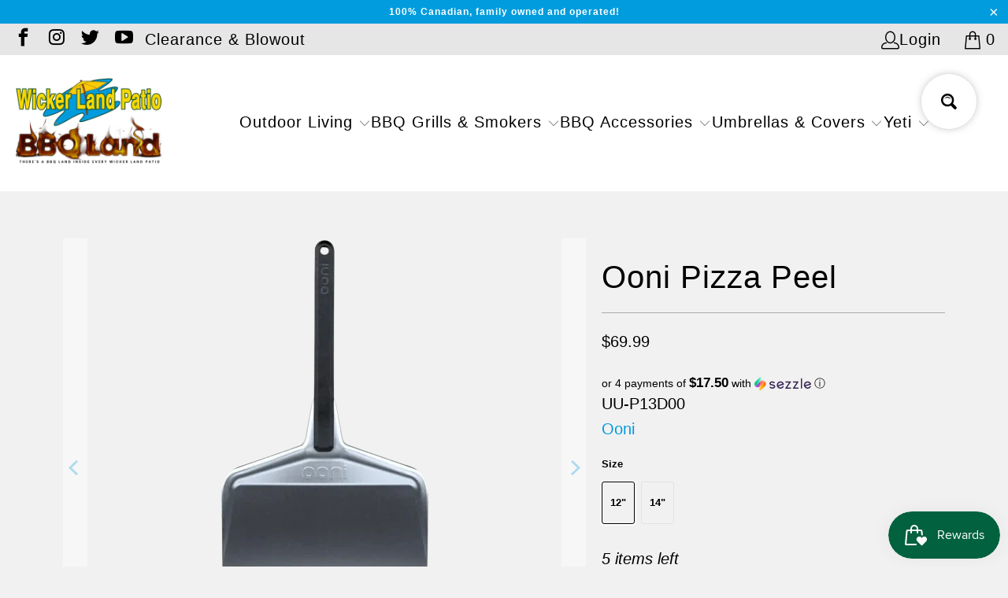

--- FILE ---
content_type: text/html; charset=utf-8
request_url: https://www.wickerlandpatio.com/products/ooni-pizza-peels
body_size: 55865
content:
<!DOCTYPE html>
<html class="no-js no-touch" lang="en">
  <head>
    <meta http-equiv="Cache-Control" content="public, max-age=31536000" />
<meta http-equiv="Pragma" content="cache" />
<meta http-equiv="Expires" content="Sun, 17 Jan 2038 00:00:00 GMT" />
  <!-- Google Tag Manager -->
<script>(function(w,d,s,l,i){w[l]=w[l]||[];w[l].push({'gtm.start':
new Date().getTime(),event:'gtm.js'});var f=d.getElementsByTagName(s)[0],
j=d.createElement(s),dl=l!='dataLayer'?'&l='+l:'';j.async=true;j.src=
'https://www.googletagmanager.com/gtm.js?id='+i+dl;f.parentNode.insertBefore(j,f);
})(window,document,'script','dataLayer','GTM-MB4M5WJ');</script>
<!-- End Google Tag Manager -->
<link rel="preload" href="//www.wickerlandpatio.com/cdn/shop/t/63/assets/currencies.js?v=118931251341013985251768249227" as="script">
  <meta name="google-site-verification" content="2xAT2OmSNs3gLKgbcpynxQDBcBHAqmbD2nXNi_0O9Iw" />
  





      



   <link rel="amphtml" href="https://www.wickerlandpatio.com/a/s/products/ooni-pizza-peels">



  <script>
    window.Store = window.Store || {};
    window.Store.id = 25437241407;
  </script>
    <meta charset="utf-8">
    <!-- Preload Hero Image for LCP -->
<!-- Preload Hero Image for LCP -->
<link rel="preload" href="https://www.wickerlandpatio.com/cdn/shop/files/Hero_Image_5000x.webp?v=1768259155" as="image">
    <meta http-equiv="cleartype" content="on">
    <meta name="robots" content="index,follow">

    <!-- Mobile Specific Metas -->
    <meta name="HandheldFriendly" content="True">
    <meta name="MobileOptimized" content="320">
    <meta name="viewport" content="width=device-width,initial-scale=1">
    <meta name="theme-color" content="#f1f1f1">

    
    <title>
      Ooni Pizza Peels | BBQ Land Calgary Kelowna Victoria - Wicker Land Patio
    </title>

    
      <meta name="description" content="Description Specifications Get your pizzas in and out of your Ooni pizza oven with ease! The super-smooth and lightweight Ooni 12” Pizza Peel makes sliding your pizza into your Ooni pizza oven an absolute breeze. The completely even, level surface makes this peel all-purpose - prep, slide, turn and retrieve like pro. O"/>
    

    <!-- Preconnect Domains -->
    <link rel="preconnect" href="https://fonts.shopifycdn.com" />
    <link rel="preconnect" href="https://cdn.shopify.com" />
    <link rel="preconnect" href="https://v.shopify.com" />
    <link rel="preconnect" href="https://cdn.shopifycloud.com" />
    <link rel="preconnect" href="https://monorail-edge.shopifysvc.com">

    <!-- fallback for browsers that don't support preconnect -->
    <link rel="dns-prefetch" href="https://fonts.shopifycdn.com" />
    <link rel="dns-prefetch" href="https://cdn.shopify.com" />
    <link rel="dns-prefetch" href="https://v.shopify.com" />
    <link rel="dns-prefetch" href="https://cdn.shopifycloud.com" />
    <link rel="dns-prefetch" href="https://monorail-edge.shopifysvc.com">

    <!-- Preload Assets -->
    <link rel="preload" href="//www.wickerlandpatio.com/cdn/shop/t/63/assets/fancybox.css?v=19278034316635137701676752034" as="style">
    <link rel="preload" href="//www.wickerlandpatio.com/cdn/shop/t/63/assets/styles.css?v=19470634010095952401768006727" as="style">

    <link rel="preload" href="//www.wickerlandpatio.com/cdn/shop/t/63/assets/jquery.min.js?v=81049236547974671631676752058" as="script">
    <link rel="preload" href="//www.wickerlandpatio.com/cdn/shop/t/63/assets/vendors.js?v=110606657863731852701676752118" as="script">
    <link rel="preload" href="//www.wickerlandpatio.com/cdn/shop/t/63/assets/sections.js?v=101325471108091185951676752142" as="script">
    <link rel="preload" href="//www.wickerlandpatio.com/cdn/shop/t/63/assets/utilities.js?v=143072024992187536471676752142" as="script">
    <link rel="preload" href="//www.wickerlandpatio.com/cdn/shop/t/63/assets/app.js?v=158359464742694423361676752142" as="script">

    <!-- Stylesheet for Fancybox library -->
    <link href="//www.wickerlandpatio.com/cdn/shop/t/63/assets/fancybox.css?v=19278034316635137701676752034" rel="stylesheet" type="text/css" media="all" />

    <!-- Stylesheets for Turbo -->
    <link href="//www.wickerlandpatio.com/cdn/shop/t/63/assets/styles.css?v=19470634010095952401768006727" rel="stylesheet" type="text/css" media="all" />

    <script>
      window.lazySizesConfig = window.lazySizesConfig || {};

      lazySizesConfig.expand = 300;
      lazySizesConfig.loadHidden = false;

      /*! lazysizes - v5.2.2 - bgset plugin */
      !function(e,t){var a=function(){t(e.lazySizes),e.removeEventListener("lazyunveilread",a,!0)};t=t.bind(null,e,e.document),"object"==typeof module&&module.exports?t(require("lazysizes")):"function"==typeof define&&define.amd?define(["lazysizes"],t):e.lazySizes?a():e.addEventListener("lazyunveilread",a,!0)}(window,function(e,z,g){"use strict";var c,y,b,f,i,s,n,v,m;e.addEventListener&&(c=g.cfg,y=/\s+/g,b=/\s*\|\s+|\s+\|\s*/g,f=/^(.+?)(?:\s+\[\s*(.+?)\s*\])(?:\s+\[\s*(.+?)\s*\])?$/,i=/^\s*\(*\s*type\s*:\s*(.+?)\s*\)*\s*$/,s=/\(|\)|'/,n={contain:1,cover:1},v=function(e,t){var a;t&&((a=t.match(i))&&a[1]?e.setAttribute("type",a[1]):e.setAttribute("media",c.customMedia[t]||t))},m=function(e){var t,a,i,r;e.target._lazybgset&&(a=(t=e.target)._lazybgset,(i=t.currentSrc||t.src)&&((r=g.fire(a,"bgsetproxy",{src:i,useSrc:s.test(i)?JSON.stringify(i):i})).defaultPrevented||(a.style.backgroundImage="url("+r.detail.useSrc+")")),t._lazybgsetLoading&&(g.fire(a,"_lazyloaded",{},!1,!0),delete t._lazybgsetLoading))},addEventListener("lazybeforeunveil",function(e){var t,a,i,r,s,n,l,d,o,u;!e.defaultPrevented&&(t=e.target.getAttribute("data-bgset"))&&(o=e.target,(u=z.createElement("img")).alt="",u._lazybgsetLoading=!0,e.detail.firesLoad=!0,a=t,i=o,r=u,s=z.createElement("picture"),n=i.getAttribute(c.sizesAttr),l=i.getAttribute("data-ratio"),d=i.getAttribute("data-optimumx"),i._lazybgset&&i._lazybgset.parentNode==i&&i.removeChild(i._lazybgset),Object.defineProperty(r,"_lazybgset",{value:i,writable:!0}),Object.defineProperty(i,"_lazybgset",{value:s,writable:!0}),a=a.replace(y," ").split(b),s.style.display="none",r.className=c.lazyClass,1!=a.length||n||(n="auto"),a.forEach(function(e){var t,a=z.createElement("source");n&&"auto"!=n&&a.setAttribute("sizes",n),(t=e.match(f))?(a.setAttribute(c.srcsetAttr,t[1]),v(a,t[2]),v(a,t[3])):a.setAttribute(c.srcsetAttr,e),s.appendChild(a)}),n&&(r.setAttribute(c.sizesAttr,n),i.removeAttribute(c.sizesAttr),i.removeAttribute("sizes")),d&&r.setAttribute("data-optimumx",d),l&&r.setAttribute("data-ratio",l),s.appendChild(r),i.appendChild(s),setTimeout(function(){g.loader.unveil(u),g.rAF(function(){g.fire(u,"_lazyloaded",{},!0,!0),u.complete&&m({target:u})})}))}),z.addEventListener("load",m,!0),e.addEventListener("lazybeforesizes",function(e){var t,a,i,r;e.detail.instance==g&&e.target._lazybgset&&e.detail.dataAttr&&(t=e.target._lazybgset,i=t,r=(getComputedStyle(i)||{getPropertyValue:function(){}}).getPropertyValue("background-size"),!n[r]&&n[i.style.backgroundSize]&&(r=i.style.backgroundSize),n[a=r]&&(e.target._lazysizesParentFit=a,g.rAF(function(){e.target.setAttribute("data-parent-fit",a),e.target._lazysizesParentFit&&delete e.target._lazysizesParentFit})))},!0),z.documentElement.addEventListener("lazybeforesizes",function(e){var t,a;!e.defaultPrevented&&e.target._lazybgset&&e.detail.instance==g&&(e.detail.width=(t=e.target._lazybgset,a=g.gW(t,t.parentNode),(!t._lazysizesWidth||a>t._lazysizesWidth)&&(t._lazysizesWidth=a),t._lazysizesWidth))}))});

      /*! lazysizes - v5.2.2 */
      !function(e){var t=function(u,D,f){"use strict";var k,H;if(function(){var e;var t={lazyClass:"lazyload",loadedClass:"lazyloaded",loadingClass:"lazyloading",preloadClass:"lazypreload",errorClass:"lazyerror",autosizesClass:"lazyautosizes",srcAttr:"data-src",srcsetAttr:"data-srcset",sizesAttr:"data-sizes",minSize:40,customMedia:{},init:true,expFactor:1.5,hFac:.8,loadMode:2,loadHidden:true,ricTimeout:0,throttleDelay:125};H=u.lazySizesConfig||u.lazysizesConfig||{};for(e in t){if(!(e in H)){H[e]=t[e]}}}(),!D||!D.getElementsByClassName){return{init:function(){},cfg:H,noSupport:true}}var O=D.documentElement,a=u.HTMLPictureElement,P="addEventListener",$="getAttribute",q=u[P].bind(u),I=u.setTimeout,U=u.requestAnimationFrame||I,l=u.requestIdleCallback,j=/^picture$/i,r=["load","error","lazyincluded","_lazyloaded"],i={},G=Array.prototype.forEach,J=function(e,t){if(!i[t]){i[t]=new RegExp("(\\s|^)"+t+"(\\s|$)")}return i[t].test(e[$]("class")||"")&&i[t]},K=function(e,t){if(!J(e,t)){e.setAttribute("class",(e[$]("class")||"").trim()+" "+t)}},Q=function(e,t){var i;if(i=J(e,t)){e.setAttribute("class",(e[$]("class")||"").replace(i," "))}},V=function(t,i,e){var a=e?P:"removeEventListener";if(e){V(t,i)}r.forEach(function(e){t[a](e,i)})},X=function(e,t,i,a,r){var n=D.createEvent("Event");if(!i){i={}}i.instance=k;n.initEvent(t,!a,!r);n.detail=i;e.dispatchEvent(n);return n},Y=function(e,t){var i;if(!a&&(i=u.picturefill||H.pf)){if(t&&t.src&&!e[$]("srcset")){e.setAttribute("srcset",t.src)}i({reevaluate:true,elements:[e]})}else if(t&&t.src){e.src=t.src}},Z=function(e,t){return(getComputedStyle(e,null)||{})[t]},s=function(e,t,i){i=i||e.offsetWidth;while(i<H.minSize&&t&&!e._lazysizesWidth){i=t.offsetWidth;t=t.parentNode}return i},ee=function(){var i,a;var t=[];var r=[];var n=t;var s=function(){var e=n;n=t.length?r:t;i=true;a=false;while(e.length){e.shift()()}i=false};var e=function(e,t){if(i&&!t){e.apply(this,arguments)}else{n.push(e);if(!a){a=true;(D.hidden?I:U)(s)}}};e._lsFlush=s;return e}(),te=function(i,e){return e?function(){ee(i)}:function(){var e=this;var t=arguments;ee(function(){i.apply(e,t)})}},ie=function(e){var i;var a=0;var r=H.throttleDelay;var n=H.ricTimeout;var t=function(){i=false;a=f.now();e()};var s=l&&n>49?function(){l(t,{timeout:n});if(n!==H.ricTimeout){n=H.ricTimeout}}:te(function(){I(t)},true);return function(e){var t;if(e=e===true){n=33}if(i){return}i=true;t=r-(f.now()-a);if(t<0){t=0}if(e||t<9){s()}else{I(s,t)}}},ae=function(e){var t,i;var a=99;var r=function(){t=null;e()};var n=function(){var e=f.now()-i;if(e<a){I(n,a-e)}else{(l||r)(r)}};return function(){i=f.now();if(!t){t=I(n,a)}}},e=function(){var v,m,c,h,e;var y,z,g,p,C,b,A;var n=/^img$/i;var d=/^iframe$/i;var E="onscroll"in u&&!/(gle|ing)bot/.test(navigator.userAgent);var _=0;var w=0;var N=0;var M=-1;var x=function(e){N--;if(!e||N<0||!e.target){N=0}};var W=function(e){if(A==null){A=Z(D.body,"visibility")=="hidden"}return A||!(Z(e.parentNode,"visibility")=="hidden"&&Z(e,"visibility")=="hidden")};var S=function(e,t){var i;var a=e;var r=W(e);g-=t;b+=t;p-=t;C+=t;while(r&&(a=a.offsetParent)&&a!=D.body&&a!=O){r=(Z(a,"opacity")||1)>0;if(r&&Z(a,"overflow")!="visible"){i=a.getBoundingClientRect();r=C>i.left&&p<i.right&&b>i.top-1&&g<i.bottom+1}}return r};var t=function(){var e,t,i,a,r,n,s,l,o,u,f,c;var d=k.elements;if((h=H.loadMode)&&N<8&&(e=d.length)){t=0;M++;for(;t<e;t++){if(!d[t]||d[t]._lazyRace){continue}if(!E||k.prematureUnveil&&k.prematureUnveil(d[t])){R(d[t]);continue}if(!(l=d[t][$]("data-expand"))||!(n=l*1)){n=w}if(!u){u=!H.expand||H.expand<1?O.clientHeight>500&&O.clientWidth>500?500:370:H.expand;k._defEx=u;f=u*H.expFactor;c=H.hFac;A=null;if(w<f&&N<1&&M>2&&h>2&&!D.hidden){w=f;M=0}else if(h>1&&M>1&&N<6){w=u}else{w=_}}if(o!==n){y=innerWidth+n*c;z=innerHeight+n;s=n*-1;o=n}i=d[t].getBoundingClientRect();if((b=i.bottom)>=s&&(g=i.top)<=z&&(C=i.right)>=s*c&&(p=i.left)<=y&&(b||C||p||g)&&(H.loadHidden||W(d[t]))&&(m&&N<3&&!l&&(h<3||M<4)||S(d[t],n))){R(d[t]);r=true;if(N>9){break}}else if(!r&&m&&!a&&N<4&&M<4&&h>2&&(v[0]||H.preloadAfterLoad)&&(v[0]||!l&&(b||C||p||g||d[t][$](H.sizesAttr)!="auto"))){a=v[0]||d[t]}}if(a&&!r){R(a)}}};var i=ie(t);var B=function(e){var t=e.target;if(t._lazyCache){delete t._lazyCache;return}x(e);K(t,H.loadedClass);Q(t,H.loadingClass);V(t,L);X(t,"lazyloaded")};var a=te(B);var L=function(e){a({target:e.target})};var T=function(t,i){try{t.contentWindow.location.replace(i)}catch(e){t.src=i}};var F=function(e){var t;var i=e[$](H.srcsetAttr);if(t=H.customMedia[e[$]("data-media")||e[$]("media")]){e.setAttribute("media",t)}if(i){e.setAttribute("srcset",i)}};var s=te(function(t,e,i,a,r){var n,s,l,o,u,f;if(!(u=X(t,"lazybeforeunveil",e)).defaultPrevented){if(a){if(i){K(t,H.autosizesClass)}else{t.setAttribute("sizes",a)}}s=t[$](H.srcsetAttr);n=t[$](H.srcAttr);if(r){l=t.parentNode;o=l&&j.test(l.nodeName||"")}f=e.firesLoad||"src"in t&&(s||n||o);u={target:t};K(t,H.loadingClass);if(f){clearTimeout(c);c=I(x,2500);V(t,L,true)}if(o){G.call(l.getElementsByTagName("source"),F)}if(s){t.setAttribute("srcset",s)}else if(n&&!o){if(d.test(t.nodeName)){T(t,n)}else{t.src=n}}if(r&&(s||o)){Y(t,{src:n})}}if(t._lazyRace){delete t._lazyRace}Q(t,H.lazyClass);ee(function(){var e=t.complete&&t.naturalWidth>1;if(!f||e){if(e){K(t,"ls-is-cached")}B(u);t._lazyCache=true;I(function(){if("_lazyCache"in t){delete t._lazyCache}},9)}if(t.loading=="lazy"){N--}},true)});var R=function(e){if(e._lazyRace){return}var t;var i=n.test(e.nodeName);var a=i&&(e[$](H.sizesAttr)||e[$]("sizes"));var r=a=="auto";if((r||!m)&&i&&(e[$]("src")||e.srcset)&&!e.complete&&!J(e,H.errorClass)&&J(e,H.lazyClass)){return}t=X(e,"lazyunveilread").detail;if(r){re.updateElem(e,true,e.offsetWidth)}e._lazyRace=true;N++;s(e,t,r,a,i)};var r=ae(function(){H.loadMode=3;i()});var l=function(){if(H.loadMode==3){H.loadMode=2}r()};var o=function(){if(m){return}if(f.now()-e<999){I(o,999);return}m=true;H.loadMode=3;i();q("scroll",l,true)};return{_:function(){e=f.now();k.elements=D.getElementsByClassName(H.lazyClass);v=D.getElementsByClassName(H.lazyClass+" "+H.preloadClass);q("scroll",i,true);q("resize",i,true);q("pageshow",function(e){if(e.persisted){var t=D.querySelectorAll("."+H.loadingClass);if(t.length&&t.forEach){U(function(){t.forEach(function(e){if(e.complete){R(e)}})})}}});if(u.MutationObserver){new MutationObserver(i).observe(O,{childList:true,subtree:true,attributes:true})}else{O[P]("DOMNodeInserted",i,true);O[P]("DOMAttrModified",i,true);setInterval(i,999)}q("hashchange",i,true);["focus","mouseover","click","load","transitionend","animationend"].forEach(function(e){D[P](e,i,true)});if(/d$|^c/.test(D.readyState)){o()}else{q("load",o);D[P]("DOMContentLoaded",i);I(o,2e4)}if(k.elements.length){t();ee._lsFlush()}else{i()}},checkElems:i,unveil:R,_aLSL:l}}(),re=function(){var i;var n=te(function(e,t,i,a){var r,n,s;e._lazysizesWidth=a;a+="px";e.setAttribute("sizes",a);if(j.test(t.nodeName||"")){r=t.getElementsByTagName("source");for(n=0,s=r.length;n<s;n++){r[n].setAttribute("sizes",a)}}if(!i.detail.dataAttr){Y(e,i.detail)}});var a=function(e,t,i){var a;var r=e.parentNode;if(r){i=s(e,r,i);a=X(e,"lazybeforesizes",{width:i,dataAttr:!!t});if(!a.defaultPrevented){i=a.detail.width;if(i&&i!==e._lazysizesWidth){n(e,r,a,i)}}}};var e=function(){var e;var t=i.length;if(t){e=0;for(;e<t;e++){a(i[e])}}};var t=ae(e);return{_:function(){i=D.getElementsByClassName(H.autosizesClass);q("resize",t)},checkElems:t,updateElem:a}}(),t=function(){if(!t.i&&D.getElementsByClassName){t.i=true;re._();e._()}};return I(function(){H.init&&t()}),k={cfg:H,autoSizer:re,loader:e,init:t,uP:Y,aC:K,rC:Q,hC:J,fire:X,gW:s,rAF:ee}}(e,e.document,Date);e.lazySizes=t,"object"==typeof module&&module.exports&&(module.exports=t)}("undefined"!=typeof window?window:{});
    </script>

    <!-- Icons -->
    
      <link rel="shortcut icon" type="image/x-icon" href="//www.wickerlandpatio.com/cdn/shop/files/Blue_Rounded_Background_Off_Center_2_180x180.png?v=1638140693">
      <link rel="apple-touch-icon" href="//www.wickerlandpatio.com/cdn/shop/files/Blue_Rounded_Background_Off_Center_2_180x180.png?v=1638140693"/>
      <link rel="apple-touch-icon" sizes="57x57" href="//www.wickerlandpatio.com/cdn/shop/files/Blue_Rounded_Background_Off_Center_2_57x57.png?v=1638140693"/>
      <link rel="apple-touch-icon" sizes="60x60" href="//www.wickerlandpatio.com/cdn/shop/files/Blue_Rounded_Background_Off_Center_2_60x60.png?v=1638140693"/>
      <link rel="apple-touch-icon" sizes="72x72" href="//www.wickerlandpatio.com/cdn/shop/files/Blue_Rounded_Background_Off_Center_2_72x72.png?v=1638140693"/>
      <link rel="apple-touch-icon" sizes="76x76" href="//www.wickerlandpatio.com/cdn/shop/files/Blue_Rounded_Background_Off_Center_2_76x76.png?v=1638140693"/>
      <link rel="apple-touch-icon" sizes="114x114" href="//www.wickerlandpatio.com/cdn/shop/files/Blue_Rounded_Background_Off_Center_2_114x114.png?v=1638140693"/>
      <link rel="apple-touch-icon" sizes="180x180" href="//www.wickerlandpatio.com/cdn/shop/files/Blue_Rounded_Background_Off_Center_2_180x180.png?v=1638140693"/>
      <link rel="apple-touch-icon" sizes="228x228" href="//www.wickerlandpatio.com/cdn/shop/files/Blue_Rounded_Background_Off_Center_2_228x228.png?v=1638140693"/>
    
    <link rel="canonical" href="https://www.wickerlandpatio.com/products/ooni-pizza-peels"/>

    

    <script src="//www.wickerlandpatio.com/cdn/shop/t/63/assets/jquery.min.js?v=81049236547974671631676752058" defer></script>

    
      <script type="text/javascript" src="/services/javascripts/currencies.js" data-no-instant></script>
    

    
      <script src="//www.wickerlandpatio.com/cdn/shop/t/63/assets/currencies.js?v=118931251341013985251768249227" async></script>
    

    
    <script>
      window.PXUTheme = window.PXUTheme || {};
      window.PXUTheme.version = '8.2.1';
      window.PXUTheme.name = 'Turbo';
    </script>
    


    
<template id="price-ui"><span class="price " data-price></span><span class="compare-at-price" data-compare-at-price></span><span class="unit-pricing" data-unit-pricing></span></template>
    <template id="price-ui-badge"><div class="price-ui-badge__sticker price-ui-badge__sticker--">
    <span class="price-ui-badge__sticker-text" data-badge></span>
  </div></template>
    
    <template id="price-ui__price"><span class="money" data-price></span></template>
    <template id="price-ui__price-range"><span class="price-min" data-price-min><span class="money" data-price></span></span> - <span class="price-max" data-price-max><span class="money" data-price></span></span></template>
    <template id="price-ui__unit-pricing"><span class="unit-quantity" data-unit-quantity></span> | <span class="unit-price" data-unit-price><span class="money" data-price></span></span> / <span class="unit-measurement" data-unit-measurement></span></template>
    <template id="price-ui-badge__percent-savings-range">Save up to <span data-price-percent></span>%</template>
    <template id="price-ui-badge__percent-savings">Save <span data-price-percent></span>%</template>
    <template id="price-ui-badge__price-savings-range">Save up to <span class="money" data-price></span></template>
    <template id="price-ui-badge__price-savings">Save <span class="money" data-price></span></template>
    <template id="price-ui-badge__on-sale">Sale</template>
    <template id="price-ui-badge__sold-out">Sold out</template>
    <template id="price-ui-badge__in-stock">In stock</template>
    


    <script>
      
window.PXUTheme = window.PXUTheme || {};


window.PXUTheme.theme_settings = {};
window.PXUTheme.currency = {};
window.PXUTheme.routes = window.PXUTheme.routes || {};


window.PXUTheme.theme_settings.display_tos_checkbox = false;
window.PXUTheme.theme_settings.go_to_checkout = true;
window.PXUTheme.theme_settings.cart_action = "ajax";
window.PXUTheme.theme_settings.cart_shipping_calculator = false;


window.PXUTheme.theme_settings.collection_swatches = false;
window.PXUTheme.theme_settings.collection_secondary_image = false;


window.PXUTheme.currency.show_multiple_currencies = true;
window.PXUTheme.currency.shop_currency = "CAD";
window.PXUTheme.currency.default_currency = "CAD";
window.PXUTheme.currency.display_format = "money_format";
window.PXUTheme.currency.money_format = "${{amount}}";
window.PXUTheme.currency.money_format_no_currency = "${{amount}}";
window.PXUTheme.currency.money_format_currency = "${{amount}} CAD";
window.PXUTheme.currency.native_multi_currency = true;
window.PXUTheme.currency.iso_code = "CAD";
window.PXUTheme.currency.symbol = "$";


window.PXUTheme.theme_settings.display_inventory_left = true;
window.PXUTheme.theme_settings.inventory_threshold = 10;
window.PXUTheme.theme_settings.limit_quantity = false;


window.PXUTheme.theme_settings.menu_position = "inline";


window.PXUTheme.theme_settings.newsletter_popup = false;
window.PXUTheme.theme_settings.newsletter_popup_days = "14";
window.PXUTheme.theme_settings.newsletter_popup_mobile = true;
window.PXUTheme.theme_settings.newsletter_popup_seconds = 8;


window.PXUTheme.theme_settings.pagination_type = "load_more";


window.PXUTheme.theme_settings.enable_shopify_collection_badges = false;
window.PXUTheme.theme_settings.quick_shop_thumbnail_position = "bottom-thumbnails";
window.PXUTheme.theme_settings.product_form_style = "radio";
window.PXUTheme.theme_settings.sale_banner_enabled = true;
window.PXUTheme.theme_settings.display_savings = true;
window.PXUTheme.theme_settings.display_sold_out_price = true;
window.PXUTheme.theme_settings.free_text = "Price TBD";
window.PXUTheme.theme_settings.video_looping = false;
window.PXUTheme.theme_settings.quick_shop_style = "popup";
window.PXUTheme.theme_settings.hover_enabled = false;


window.PXUTheme.routes.cart_url = "/cart";
window.PXUTheme.routes.root_url = "/";
window.PXUTheme.routes.search_url = "/search";
window.PXUTheme.routes.all_products_collection_url = "/collections/all";
window.PXUTheme.routes.product_recommendations_url = "/recommendations/products";


window.PXUTheme.theme_settings.image_loading_style = "fade-in";


window.PXUTheme.theme_settings.search_option = "products";
window.PXUTheme.theme_settings.search_items_to_display = 10;
window.PXUTheme.theme_settings.enable_autocomplete = true;


window.PXUTheme.theme_settings.page_dots_enabled = false;
window.PXUTheme.theme_settings.slideshow_arrow_size = "light";


window.PXUTheme.theme_settings.quick_shop_enabled = true;


window.PXUTheme.translation = {};


window.PXUTheme.translation.agree_to_terms_warning = "You must agree with the terms and conditions to checkout.";
window.PXUTheme.translation.one_item_left = "item left";
window.PXUTheme.translation.items_left_text = "items left";
window.PXUTheme.translation.cart_savings_text = "Total Savings";
window.PXUTheme.translation.cart_discount_text = "Discount";
window.PXUTheme.translation.cart_subtotal_text = "Subtotal";
window.PXUTheme.translation.cart_remove_text = "Remove";
window.PXUTheme.translation.cart_free_text = "Free";


window.PXUTheme.translation.newsletter_success_text = "Thank you for joining our mailing list!";


window.PXUTheme.translation.notify_email = "Enter your email address...";
window.PXUTheme.translation.notify_email_value = "Translation missing: en.contact.fields.email";
window.PXUTheme.translation.notify_email_send = "Send";
window.PXUTheme.translation.notify_message_first = "Please notify me when ";
window.PXUTheme.translation.notify_message_last = " becomes available - ";
window.PXUTheme.translation.notify_success_text = "Thanks! We will notify you when this product becomes available!";


window.PXUTheme.translation.add_to_cart = "Add to Cart";
window.PXUTheme.translation.coming_soon_text = "Coming Soon";
window.PXUTheme.translation.sold_out_text = "Sold Out";
window.PXUTheme.translation.sale_text = "Sale";
window.PXUTheme.translation.savings_text = "You Save";
window.PXUTheme.translation.from_text = "from";
window.PXUTheme.translation.new_text = "New";
window.PXUTheme.translation.pre_order_text = "Pre-Order";
window.PXUTheme.translation.unavailable_text = "Unavailable";


window.PXUTheme.translation.all_results = "View all results";
window.PXUTheme.translation.no_results = "Sorry, no results!";


window.PXUTheme.media_queries = {};
window.PXUTheme.media_queries.small = window.matchMedia( "(max-width: 480px)" );
window.PXUTheme.media_queries.medium = window.matchMedia( "(max-width: 798px)" );
window.PXUTheme.media_queries.large = window.matchMedia( "(min-width: 799px)" );
window.PXUTheme.media_queries.larger = window.matchMedia( "(min-width: 960px)" );
window.PXUTheme.media_queries.xlarge = window.matchMedia( "(min-width: 1200px)" );
window.PXUTheme.media_queries.ie10 = window.matchMedia( "all and (-ms-high-contrast: none), (-ms-high-contrast: active)" );
window.PXUTheme.media_queries.tablet = window.matchMedia( "only screen and (min-width: 799px) and (max-width: 1024px)" );
window.PXUTheme.media_queries.mobile_and_tablet = window.matchMedia( "(max-width: 1024px)" );
    </script>

    <script src="//www.wickerlandpatio.com/cdn/shop/t/63/assets/vendors.js?v=110606657863731852701676752118" defer></script>
    <script src="//www.wickerlandpatio.com/cdn/shop/t/63/assets/sections.js?v=101325471108091185951676752142" defer></script>
    <script src="//www.wickerlandpatio.com/cdn/shop/t/63/assets/utilities.js?v=143072024992187536471676752142" defer></script>
    <script src="//www.wickerlandpatio.com/cdn/shop/t/63/assets/app.js?v=158359464742694423361676752142" defer></script>

    

    
      <script src="//www.wickerlandpatio.com/cdn/shop/t/63/assets/instantclick.min.js?v=20092422000980684151676752055" data-no-instant defer></script>

      <script data-no-instant>
        window.addEventListener('DOMContentLoaded', function() {

          function inIframe() {
            try {
              return window.self !== window.top;
            } catch (e) {
              return true;
            }
          }

          if (!inIframe()){
            InstantClick.on('change', function() {

              $('head script[src*="shopify"]').each(function() {
                var script = document.createElement('script');
                script.type = 'text/javascript';
                script.src = $(this).attr('src');

                $('body').append(script);
              });

              $('body').removeClass('fancybox-active');
              $.fancybox.destroy();

              InstantClick.init();

            });
          }
        });
      </script>
    

    <script>
      
    </script>

    <script>window.performance && window.performance.mark && window.performance.mark('shopify.content_for_header.start');</script><meta name="google-site-verification" content="49I7If9LicoyWW0I-xKdC3NLokzfKR_JI9cp0n8VOAM">
<meta name="facebook-domain-verification" content="2un8g0no08ql7c4jq12s5j7infsij2">
<meta name="facebook-domain-verification" content="0j11ttxy47cd3z8rx3exwb0gymc28m">
<meta name="facebook-domain-verification" content="hd2wlo6wuzv8ewor0knxhm88eqatoa">
<meta name="facebook-domain-verification" content="idzk9s3mukrgdr2p392frjsjy34nil">
<meta name="facebook-domain-verification" content="2kn40yd7cue5b583i53brz4yy9ytvp">
<meta name="facebook-domain-verification" content="wf05yiusccfcclmqozeq6oirlm46a9">
<meta id="shopify-digital-wallet" name="shopify-digital-wallet" content="/25437241407/digital_wallets/dialog">
<meta name="shopify-checkout-api-token" content="78ff61a34b5952f480f3ff26ceae7d30">
<meta id="in-context-paypal-metadata" data-shop-id="25437241407" data-venmo-supported="false" data-environment="production" data-locale="en_US" data-paypal-v4="true" data-currency="CAD">
<link rel="alternate" type="application/json+oembed" href="https://www.wickerlandpatio.com/products/ooni-pizza-peels.oembed">
<script async="async" src="/checkouts/internal/preloads.js?locale=en-CA"></script>
<link rel="preconnect" href="https://shop.app" crossorigin="anonymous">
<script async="async" src="https://shop.app/checkouts/internal/preloads.js?locale=en-CA&shop_id=25437241407" crossorigin="anonymous"></script>
<script id="apple-pay-shop-capabilities" type="application/json">{"shopId":25437241407,"countryCode":"CA","currencyCode":"CAD","merchantCapabilities":["supports3DS"],"merchantId":"gid:\/\/shopify\/Shop\/25437241407","merchantName":"Wicker Land Patio","requiredBillingContactFields":["postalAddress","email","phone"],"requiredShippingContactFields":["postalAddress","email","phone"],"shippingType":"shipping","supportedNetworks":["visa","masterCard","amex","discover","interac","jcb"],"total":{"type":"pending","label":"Wicker Land Patio","amount":"1.00"},"shopifyPaymentsEnabled":true,"supportsSubscriptions":true}</script>
<script id="shopify-features" type="application/json">{"accessToken":"78ff61a34b5952f480f3ff26ceae7d30","betas":["rich-media-storefront-analytics"],"domain":"www.wickerlandpatio.com","predictiveSearch":true,"shopId":25437241407,"locale":"en"}</script>
<script>var Shopify = Shopify || {};
Shopify.shop = "wicker-land-patio.myshopify.com";
Shopify.locale = "en";
Shopify.currency = {"active":"CAD","rate":"1.0"};
Shopify.country = "CA";
Shopify.theme = {"name":"Ironwood on front page","id":136458928351,"schema_name":"Turbo","schema_version":"8.2.1","theme_store_id":null,"role":"main"};
Shopify.theme.handle = "null";
Shopify.theme.style = {"id":null,"handle":null};
Shopify.cdnHost = "www.wickerlandpatio.com/cdn";
Shopify.routes = Shopify.routes || {};
Shopify.routes.root = "/";</script>
<script type="module">!function(o){(o.Shopify=o.Shopify||{}).modules=!0}(window);</script>
<script>!function(o){function n(){var o=[];function n(){o.push(Array.prototype.slice.apply(arguments))}return n.q=o,n}var t=o.Shopify=o.Shopify||{};t.loadFeatures=n(),t.autoloadFeatures=n()}(window);</script>
<script>
  window.ShopifyPay = window.ShopifyPay || {};
  window.ShopifyPay.apiHost = "shop.app\/pay";
  window.ShopifyPay.redirectState = null;
</script>
<script id="shop-js-analytics" type="application/json">{"pageType":"product"}</script>
<script defer="defer" async type="module" src="//www.wickerlandpatio.com/cdn/shopifycloud/shop-js/modules/v2/client.init-shop-cart-sync_C5BV16lS.en.esm.js"></script>
<script defer="defer" async type="module" src="//www.wickerlandpatio.com/cdn/shopifycloud/shop-js/modules/v2/chunk.common_CygWptCX.esm.js"></script>
<script type="module">
  await import("//www.wickerlandpatio.com/cdn/shopifycloud/shop-js/modules/v2/client.init-shop-cart-sync_C5BV16lS.en.esm.js");
await import("//www.wickerlandpatio.com/cdn/shopifycloud/shop-js/modules/v2/chunk.common_CygWptCX.esm.js");

  window.Shopify.SignInWithShop?.initShopCartSync?.({"fedCMEnabled":true,"windoidEnabled":true});

</script>
<script defer="defer" async type="module" src="//www.wickerlandpatio.com/cdn/shopifycloud/shop-js/modules/v2/client.payment-terms_CZxnsJam.en.esm.js"></script>
<script defer="defer" async type="module" src="//www.wickerlandpatio.com/cdn/shopifycloud/shop-js/modules/v2/chunk.common_CygWptCX.esm.js"></script>
<script defer="defer" async type="module" src="//www.wickerlandpatio.com/cdn/shopifycloud/shop-js/modules/v2/chunk.modal_D71HUcav.esm.js"></script>
<script type="module">
  await import("//www.wickerlandpatio.com/cdn/shopifycloud/shop-js/modules/v2/client.payment-terms_CZxnsJam.en.esm.js");
await import("//www.wickerlandpatio.com/cdn/shopifycloud/shop-js/modules/v2/chunk.common_CygWptCX.esm.js");
await import("//www.wickerlandpatio.com/cdn/shopifycloud/shop-js/modules/v2/chunk.modal_D71HUcav.esm.js");

  
</script>
<script>
  window.Shopify = window.Shopify || {};
  if (!window.Shopify.featureAssets) window.Shopify.featureAssets = {};
  window.Shopify.featureAssets['shop-js'] = {"shop-cart-sync":["modules/v2/client.shop-cart-sync_ZFArdW7E.en.esm.js","modules/v2/chunk.common_CygWptCX.esm.js"],"init-fed-cm":["modules/v2/client.init-fed-cm_CmiC4vf6.en.esm.js","modules/v2/chunk.common_CygWptCX.esm.js"],"shop-button":["modules/v2/client.shop-button_tlx5R9nI.en.esm.js","modules/v2/chunk.common_CygWptCX.esm.js"],"shop-cash-offers":["modules/v2/client.shop-cash-offers_DOA2yAJr.en.esm.js","modules/v2/chunk.common_CygWptCX.esm.js","modules/v2/chunk.modal_D71HUcav.esm.js"],"init-windoid":["modules/v2/client.init-windoid_sURxWdc1.en.esm.js","modules/v2/chunk.common_CygWptCX.esm.js"],"shop-toast-manager":["modules/v2/client.shop-toast-manager_ClPi3nE9.en.esm.js","modules/v2/chunk.common_CygWptCX.esm.js"],"init-shop-email-lookup-coordinator":["modules/v2/client.init-shop-email-lookup-coordinator_B8hsDcYM.en.esm.js","modules/v2/chunk.common_CygWptCX.esm.js"],"init-shop-cart-sync":["modules/v2/client.init-shop-cart-sync_C5BV16lS.en.esm.js","modules/v2/chunk.common_CygWptCX.esm.js"],"avatar":["modules/v2/client.avatar_BTnouDA3.en.esm.js"],"pay-button":["modules/v2/client.pay-button_FdsNuTd3.en.esm.js","modules/v2/chunk.common_CygWptCX.esm.js"],"init-customer-accounts":["modules/v2/client.init-customer-accounts_DxDtT_ad.en.esm.js","modules/v2/client.shop-login-button_C5VAVYt1.en.esm.js","modules/v2/chunk.common_CygWptCX.esm.js","modules/v2/chunk.modal_D71HUcav.esm.js"],"init-shop-for-new-customer-accounts":["modules/v2/client.init-shop-for-new-customer-accounts_ChsxoAhi.en.esm.js","modules/v2/client.shop-login-button_C5VAVYt1.en.esm.js","modules/v2/chunk.common_CygWptCX.esm.js","modules/v2/chunk.modal_D71HUcav.esm.js"],"shop-login-button":["modules/v2/client.shop-login-button_C5VAVYt1.en.esm.js","modules/v2/chunk.common_CygWptCX.esm.js","modules/v2/chunk.modal_D71HUcav.esm.js"],"init-customer-accounts-sign-up":["modules/v2/client.init-customer-accounts-sign-up_CPSyQ0Tj.en.esm.js","modules/v2/client.shop-login-button_C5VAVYt1.en.esm.js","modules/v2/chunk.common_CygWptCX.esm.js","modules/v2/chunk.modal_D71HUcav.esm.js"],"shop-follow-button":["modules/v2/client.shop-follow-button_Cva4Ekp9.en.esm.js","modules/v2/chunk.common_CygWptCX.esm.js","modules/v2/chunk.modal_D71HUcav.esm.js"],"checkout-modal":["modules/v2/client.checkout-modal_BPM8l0SH.en.esm.js","modules/v2/chunk.common_CygWptCX.esm.js","modules/v2/chunk.modal_D71HUcav.esm.js"],"lead-capture":["modules/v2/client.lead-capture_Bi8yE_yS.en.esm.js","modules/v2/chunk.common_CygWptCX.esm.js","modules/v2/chunk.modal_D71HUcav.esm.js"],"shop-login":["modules/v2/client.shop-login_D6lNrXab.en.esm.js","modules/v2/chunk.common_CygWptCX.esm.js","modules/v2/chunk.modal_D71HUcav.esm.js"],"payment-terms":["modules/v2/client.payment-terms_CZxnsJam.en.esm.js","modules/v2/chunk.common_CygWptCX.esm.js","modules/v2/chunk.modal_D71HUcav.esm.js"]};
</script>
<script>(function() {
  var isLoaded = false;
  function asyncLoad() {
    if (isLoaded) return;
    isLoaded = true;
    var urls = ["https:\/\/js.smile.io\/v1\/smile-shopify.js?shop=wicker-land-patio.myshopify.com","https:\/\/static2.rapidsearch.dev\/resultpage.js?shop=wicker-land-patio.myshopify.com","\/\/cdn.shopify.com\/proxy\/356d3377a0ebe3286e375be310ff762aa39c86c01afd5093bedb0dfb2b7e30a0\/bingshoppingtool-t2app-prod.trafficmanager.net\/api\/ShopifyMT\/v1\/uet\/tracking_script?shop=wicker-land-patio.myshopify.com\u0026sp-cache-control=cHVibGljLCBtYXgtYWdlPTkwMA","\/\/d1liekpayvooaz.cloudfront.net\/apps\/customizery\/customizery.js?shop=wicker-land-patio.myshopify.com","https:\/\/cdn-bundler.nice-team.net\/app\/js\/bundler.js?shop=wicker-land-patio.myshopify.com"];
    for (var i = 0; i < urls.length; i++) {
      var s = document.createElement('script');
      s.type = 'text/javascript';
      s.async = true;
      s.src = urls[i];
      var x = document.getElementsByTagName('script')[0];
      x.parentNode.insertBefore(s, x);
    }
  };
  if(window.attachEvent) {
    window.attachEvent('onload', asyncLoad);
  } else {
    window.addEventListener('load', asyncLoad, false);
  }
})();</script>
<script id="__st">var __st={"a":25437241407,"offset":-28800,"reqid":"256e6629-8f8d-4563-a7d6-9f58dfee0eea-1768817018","pageurl":"www.wickerlandpatio.com\/products\/ooni-pizza-peels","u":"b357ffb7a812","p":"product","rtyp":"product","rid":4613443518527};</script>
<script>window.ShopifyPaypalV4VisibilityTracking = true;</script>
<script id="captcha-bootstrap">!function(){'use strict';const t='contact',e='account',n='new_comment',o=[[t,t],['blogs',n],['comments',n],[t,'customer']],c=[[e,'customer_login'],[e,'guest_login'],[e,'recover_customer_password'],[e,'create_customer']],r=t=>t.map((([t,e])=>`form[action*='/${t}']:not([data-nocaptcha='true']) input[name='form_type'][value='${e}']`)).join(','),a=t=>()=>t?[...document.querySelectorAll(t)].map((t=>t.form)):[];function s(){const t=[...o],e=r(t);return a(e)}const i='password',u='form_key',d=['recaptcha-v3-token','g-recaptcha-response','h-captcha-response',i],f=()=>{try{return window.sessionStorage}catch{return}},m='__shopify_v',_=t=>t.elements[u];function p(t,e,n=!1){try{const o=window.sessionStorage,c=JSON.parse(o.getItem(e)),{data:r}=function(t){const{data:e,action:n}=t;return t[m]||n?{data:e,action:n}:{data:t,action:n}}(c);for(const[e,n]of Object.entries(r))t.elements[e]&&(t.elements[e].value=n);n&&o.removeItem(e)}catch(o){console.error('form repopulation failed',{error:o})}}const l='form_type',E='cptcha';function T(t){t.dataset[E]=!0}const w=window,h=w.document,L='Shopify',v='ce_forms',y='captcha';let A=!1;((t,e)=>{const n=(g='f06e6c50-85a8-45c8-87d0-21a2b65856fe',I='https://cdn.shopify.com/shopifycloud/storefront-forms-hcaptcha/ce_storefront_forms_captcha_hcaptcha.v1.5.2.iife.js',D={infoText:'Protected by hCaptcha',privacyText:'Privacy',termsText:'Terms'},(t,e,n)=>{const o=w[L][v],c=o.bindForm;if(c)return c(t,g,e,D).then(n);var r;o.q.push([[t,g,e,D],n]),r=I,A||(h.body.append(Object.assign(h.createElement('script'),{id:'captcha-provider',async:!0,src:r})),A=!0)});var g,I,D;w[L]=w[L]||{},w[L][v]=w[L][v]||{},w[L][v].q=[],w[L][y]=w[L][y]||{},w[L][y].protect=function(t,e){n(t,void 0,e),T(t)},Object.freeze(w[L][y]),function(t,e,n,w,h,L){const[v,y,A,g]=function(t,e,n){const i=e?o:[],u=t?c:[],d=[...i,...u],f=r(d),m=r(i),_=r(d.filter((([t,e])=>n.includes(e))));return[a(f),a(m),a(_),s()]}(w,h,L),I=t=>{const e=t.target;return e instanceof HTMLFormElement?e:e&&e.form},D=t=>v().includes(t);t.addEventListener('submit',(t=>{const e=I(t);if(!e)return;const n=D(e)&&!e.dataset.hcaptchaBound&&!e.dataset.recaptchaBound,o=_(e),c=g().includes(e)&&(!o||!o.value);(n||c)&&t.preventDefault(),c&&!n&&(function(t){try{if(!f())return;!function(t){const e=f();if(!e)return;const n=_(t);if(!n)return;const o=n.value;o&&e.removeItem(o)}(t);const e=Array.from(Array(32),(()=>Math.random().toString(36)[2])).join('');!function(t,e){_(t)||t.append(Object.assign(document.createElement('input'),{type:'hidden',name:u})),t.elements[u].value=e}(t,e),function(t,e){const n=f();if(!n)return;const o=[...t.querySelectorAll(`input[type='${i}']`)].map((({name:t})=>t)),c=[...d,...o],r={};for(const[a,s]of new FormData(t).entries())c.includes(a)||(r[a]=s);n.setItem(e,JSON.stringify({[m]:1,action:t.action,data:r}))}(t,e)}catch(e){console.error('failed to persist form',e)}}(e),e.submit())}));const S=(t,e)=>{t&&!t.dataset[E]&&(n(t,e.some((e=>e===t))),T(t))};for(const o of['focusin','change'])t.addEventListener(o,(t=>{const e=I(t);D(e)&&S(e,y())}));const B=e.get('form_key'),M=e.get(l),P=B&&M;t.addEventListener('DOMContentLoaded',(()=>{const t=y();if(P)for(const e of t)e.elements[l].value===M&&p(e,B);[...new Set([...A(),...v().filter((t=>'true'===t.dataset.shopifyCaptcha))])].forEach((e=>S(e,t)))}))}(h,new URLSearchParams(w.location.search),n,t,e,['guest_login'])})(!0,!0)}();</script>
<script integrity="sha256-4kQ18oKyAcykRKYeNunJcIwy7WH5gtpwJnB7kiuLZ1E=" data-source-attribution="shopify.loadfeatures" defer="defer" src="//www.wickerlandpatio.com/cdn/shopifycloud/storefront/assets/storefront/load_feature-a0a9edcb.js" crossorigin="anonymous"></script>
<script crossorigin="anonymous" defer="defer" src="//www.wickerlandpatio.com/cdn/shopifycloud/storefront/assets/shopify_pay/storefront-65b4c6d7.js?v=20250812"></script>
<script data-source-attribution="shopify.dynamic_checkout.dynamic.init">var Shopify=Shopify||{};Shopify.PaymentButton=Shopify.PaymentButton||{isStorefrontPortableWallets:!0,init:function(){window.Shopify.PaymentButton.init=function(){};var t=document.createElement("script");t.src="https://www.wickerlandpatio.com/cdn/shopifycloud/portable-wallets/latest/portable-wallets.en.js",t.type="module",document.head.appendChild(t)}};
</script>
<script data-source-attribution="shopify.dynamic_checkout.buyer_consent">
  function portableWalletsHideBuyerConsent(e){var t=document.getElementById("shopify-buyer-consent"),n=document.getElementById("shopify-subscription-policy-button");t&&n&&(t.classList.add("hidden"),t.setAttribute("aria-hidden","true"),n.removeEventListener("click",e))}function portableWalletsShowBuyerConsent(e){var t=document.getElementById("shopify-buyer-consent"),n=document.getElementById("shopify-subscription-policy-button");t&&n&&(t.classList.remove("hidden"),t.removeAttribute("aria-hidden"),n.addEventListener("click",e))}window.Shopify?.PaymentButton&&(window.Shopify.PaymentButton.hideBuyerConsent=portableWalletsHideBuyerConsent,window.Shopify.PaymentButton.showBuyerConsent=portableWalletsShowBuyerConsent);
</script>
<script>
  function portableWalletsCleanup(e){e&&e.src&&console.error("Failed to load portable wallets script "+e.src);var t=document.querySelectorAll("shopify-accelerated-checkout .shopify-payment-button__skeleton, shopify-accelerated-checkout-cart .wallet-cart-button__skeleton"),e=document.getElementById("shopify-buyer-consent");for(let e=0;e<t.length;e++)t[e].remove();e&&e.remove()}function portableWalletsNotLoadedAsModule(e){e instanceof ErrorEvent&&"string"==typeof e.message&&e.message.includes("import.meta")&&"string"==typeof e.filename&&e.filename.includes("portable-wallets")&&(window.removeEventListener("error",portableWalletsNotLoadedAsModule),window.Shopify.PaymentButton.failedToLoad=e,"loading"===document.readyState?document.addEventListener("DOMContentLoaded",window.Shopify.PaymentButton.init):window.Shopify.PaymentButton.init())}window.addEventListener("error",portableWalletsNotLoadedAsModule);
</script>

<script type="module" src="https://www.wickerlandpatio.com/cdn/shopifycloud/portable-wallets/latest/portable-wallets.en.js" onError="portableWalletsCleanup(this)" crossorigin="anonymous"></script>
<script nomodule>
  document.addEventListener("DOMContentLoaded", portableWalletsCleanup);
</script>

<link id="shopify-accelerated-checkout-styles" rel="stylesheet" media="screen" href="https://www.wickerlandpatio.com/cdn/shopifycloud/portable-wallets/latest/accelerated-checkout-backwards-compat.css" crossorigin="anonymous">
<style id="shopify-accelerated-checkout-cart">
        #shopify-buyer-consent {
  margin-top: 1em;
  display: inline-block;
  width: 100%;
}

#shopify-buyer-consent.hidden {
  display: none;
}

#shopify-subscription-policy-button {
  background: none;
  border: none;
  padding: 0;
  text-decoration: underline;
  font-size: inherit;
  cursor: pointer;
}

#shopify-subscription-policy-button::before {
  box-shadow: none;
}

      </style>

<script>window.performance && window.performance.mark && window.performance.mark('shopify.content_for_header.end');</script>

    

<meta name="author" content="Wicker Land Patio">
<meta property="og:url" content="https://www.wickerlandpatio.com/products/ooni-pizza-peels">
<meta property="og:site_name" content="Wicker Land Patio">




  <meta property="og:type" content="product">
  <meta property="og:title" content="Ooni Pizza Peel">
  
    
      <meta property="og:image" content="https://www.wickerlandpatio.com/cdn/shop/files/aff56241-96d2-433f-bbdb-2d93629c67e6_600x.png?v=1766165689">
      <meta property="og:image:secure_url" content="https://www.wickerlandpatio.com/cdn/shop/files/aff56241-96d2-433f-bbdb-2d93629c67e6_600x.png?v=1766165689">
      
      <meta property="og:image:width" content="567">
      <meta property="og:image:height" content="584">
    
      <meta property="og:image" content="https://www.wickerlandpatio.com/cdn/shop/files/2d537fbe-dd35-471c-825d-0ff6e68b838a_600x.png?v=1766165778">
      <meta property="og:image:secure_url" content="https://www.wickerlandpatio.com/cdn/shop/files/2d537fbe-dd35-471c-825d-0ff6e68b838a_600x.png?v=1766165778">
      
      <meta property="og:image:width" content="567">
      <meta property="og:image:height" content="584">
    
  
  <meta property="product:price:amount" content="69.99">
  <meta property="product:price:currency" content="CAD">



  <meta property="og:description" content="Description Specifications Get your pizzas in and out of your Ooni pizza oven with ease! The super-smooth and lightweight Ooni 12” Pizza Peel makes sliding your pizza into your Ooni pizza oven an absolute breeze. The completely even, level surface makes this peel all-purpose - prep, slide, turn and retrieve like pro. O">




  <meta name="twitter:site" content="@wickerland?lang=en">

<meta name="twitter:card" content="summary">

  <meta name="twitter:title" content="Ooni Pizza Peel">
  <meta name="twitter:description" content=" 
        
        
          
            
              
                Description
            
          
          
            
              
                Specifications
            
          
          
            
              
            
          
        
        
        
          
            
            Get your pizzas in and out of your Ooni pizza oven with ease! The super-smooth and lightweight Ooni 12” Pizza Peel makes sliding your pizza into your Ooni pizza oven an absolute breeze.
The completely even, level surface makes this peel all-purpose - prep, slide, turn and retrieve like pro.
            
          
          
            
            Ooni 12″ Pizza Peel
30.5 x 66 x 3.5cm (12 x 26 x 1.4”)
0.53kg (1.19lbs)
Ooni 14″ Pizza Peel
35.5 x 70 x 3.5cm (14 x 27.6 x 1.4”)
0.68kg (1.5lbs)
            
          
          
            
            
            
            
          
        
    ">
  <meta name="twitter:image" content="https://www.wickerlandpatio.com/cdn/shop/files/aff56241-96d2-433f-bbdb-2d93629c67e6_240x.png?v=1766165689">
  <meta name="twitter:image:width" content="240">
  <meta name="twitter:image:height" content="240">
  <meta name="twitter:image:alt" content="Ooni Pizza Peel">



    
    
    


  <script type="text/javascript">
    window.RapidSearchAdmin = false;
  </script>


<!-- "snippets/alireviews_core.liquid" was not rendered, the associated app was uninstalled --> 
 <!-- BEGIN app block: shopify://apps/judge-me-reviews/blocks/judgeme_core/61ccd3b1-a9f2-4160-9fe9-4fec8413e5d8 --><!-- Start of Judge.me Core -->






<link rel="dns-prefetch" href="https://cdnwidget.judge.me">
<link rel="dns-prefetch" href="https://cdn.judge.me">
<link rel="dns-prefetch" href="https://cdn1.judge.me">
<link rel="dns-prefetch" href="https://api.judge.me">

<script data-cfasync='false' class='jdgm-settings-script'>window.jdgmSettings={"pagination":5,"disable_web_reviews":false,"badge_no_review_text":"No reviews","badge_n_reviews_text":"{{ n }} review/reviews","badge_star_color":"#ffa027","hide_badge_preview_if_no_reviews":true,"badge_hide_text":false,"enforce_center_preview_badge":false,"widget_title":"Customer Reviews","widget_open_form_text":"Write a review","widget_close_form_text":"Cancel review","widget_refresh_page_text":"Refresh page","widget_summary_text":"Based on {{ number_of_reviews }} review/reviews","widget_no_review_text":"Be the first to write a review","widget_name_field_text":"Display name","widget_verified_name_field_text":"Verified Name (public)","widget_name_placeholder_text":"Display name","widget_required_field_error_text":"This field is required.","widget_email_field_text":"Email address","widget_verified_email_field_text":"Verified Email (private, can not be edited)","widget_email_placeholder_text":"Your email address","widget_email_field_error_text":"Please enter a valid email address.","widget_rating_field_text":"Rating","widget_review_title_field_text":"Review Title","widget_review_title_placeholder_text":"Give your review a title","widget_review_body_field_text":"Review content","widget_review_body_placeholder_text":"Start writing here...","widget_pictures_field_text":"Picture/Video (optional)","widget_submit_review_text":"Submit Review","widget_submit_verified_review_text":"Submit Verified Review","widget_submit_success_msg_with_auto_publish":"Thank you! Please refresh the page in a few moments to see your review. You can remove or edit your review by logging into \u003ca href='https://judge.me/login' target='_blank' rel='nofollow noopener'\u003eJudge.me\u003c/a\u003e","widget_submit_success_msg_no_auto_publish":"Thank you! Your review will be published as soon as it is approved by the shop admin. You can remove or edit your review by logging into \u003ca href='https://judge.me/login' target='_blank' rel='nofollow noopener'\u003eJudge.me\u003c/a\u003e","widget_show_default_reviews_out_of_total_text":"Showing {{ n_reviews_shown }} out of {{ n_reviews }} reviews.","widget_show_all_link_text":"Show all","widget_show_less_link_text":"Show less","widget_author_said_text":"{{ reviewer_name }} said:","widget_days_text":"{{ n }} days ago","widget_weeks_text":"{{ n }} week/weeks ago","widget_months_text":"{{ n }} month/months ago","widget_years_text":"{{ n }} year/years ago","widget_yesterday_text":"Yesterday","widget_today_text":"Today","widget_replied_text":"\u003e\u003e {{ shop_name }} replied:","widget_read_more_text":"Read more","widget_reviewer_name_as_initial":"","widget_rating_filter_color":"","widget_rating_filter_see_all_text":"See all reviews","widget_sorting_most_recent_text":"Most Recent","widget_sorting_highest_rating_text":"Highest Rating","widget_sorting_lowest_rating_text":"Lowest Rating","widget_sorting_with_pictures_text":"Only Pictures","widget_sorting_most_helpful_text":"Most Helpful","widget_open_question_form_text":"Ask a question","widget_reviews_subtab_text":"Reviews","widget_questions_subtab_text":"Questions","widget_question_label_text":"Question","widget_answer_label_text":"Answer","widget_question_placeholder_text":"Write your question here","widget_submit_question_text":"Submit Question","widget_question_submit_success_text":"Thank you for your question! We will notify you once it gets answered.","widget_star_color":"#ffa027","verified_badge_text":"Verified","verified_badge_bg_color":"","verified_badge_text_color":"","verified_badge_placement":"left-of-reviewer-name","widget_review_max_height":"","widget_hide_border":false,"widget_social_share":false,"widget_thumb":false,"widget_review_location_show":false,"widget_location_format":"","all_reviews_include_out_of_store_products":true,"all_reviews_out_of_store_text":"(out of store)","all_reviews_pagination":100,"all_reviews_product_name_prefix_text":"about","enable_review_pictures":true,"enable_question_anwser":false,"widget_theme":"","review_date_format":"mm/dd/yyyy","default_sort_method":"most-recent","widget_product_reviews_subtab_text":"Product Reviews","widget_shop_reviews_subtab_text":"Shop Reviews","widget_other_products_reviews_text":"Reviews for other products","widget_store_reviews_subtab_text":"Store reviews","widget_no_store_reviews_text":"This store hasn't received any reviews yet","widget_web_restriction_product_reviews_text":"This product hasn't received any reviews yet","widget_no_items_text":"No items found","widget_show_more_text":"Show more","widget_write_a_store_review_text":"Write a Store Review","widget_other_languages_heading":"Reviews in Other Languages","widget_translate_review_text":"Translate review to {{ language }}","widget_translating_review_text":"Translating...","widget_show_original_translation_text":"Show original ({{ language }})","widget_translate_review_failed_text":"Review couldn't be translated.","widget_translate_review_retry_text":"Retry","widget_translate_review_try_again_later_text":"Try again later","show_product_url_for_grouped_product":false,"widget_sorting_pictures_first_text":"Pictures First","show_pictures_on_all_rev_page_mobile":false,"show_pictures_on_all_rev_page_desktop":false,"floating_tab_hide_mobile_install_preference":false,"floating_tab_button_name":"★ Reviews","floating_tab_title":"Let customers speak for us","floating_tab_button_color":"","floating_tab_button_background_color":"","floating_tab_url":"","floating_tab_url_enabled":false,"floating_tab_tab_style":"text","all_reviews_text_badge_text":"Customers rate us {{ shop.metafields.judgeme.all_reviews_rating | round: 1 }}/5 based on {{ shop.metafields.judgeme.all_reviews_count }} reviews.","all_reviews_text_badge_text_branded_style":"{{ shop.metafields.judgeme.all_reviews_rating | round: 1 }} out of 5 stars based on {{ shop.metafields.judgeme.all_reviews_count }} reviews","is_all_reviews_text_badge_a_link":false,"show_stars_for_all_reviews_text_badge":false,"all_reviews_text_badge_url":"","all_reviews_text_style":"text","all_reviews_text_color_style":"judgeme_brand_color","all_reviews_text_color":"#108474","all_reviews_text_show_jm_brand":true,"featured_carousel_show_header":true,"featured_carousel_title":"See what our Customers have to say","testimonials_carousel_title":"Customers are saying","videos_carousel_title":"Real customer stories","cards_carousel_title":"Customers are saying","featured_carousel_count_text":"from {{ n }} reviews","featured_carousel_add_link_to_all_reviews_page":false,"featured_carousel_url":"","featured_carousel_show_images":true,"featured_carousel_autoslide_interval":5,"featured_carousel_arrows_on_the_sides":false,"featured_carousel_height":300,"featured_carousel_width":100,"featured_carousel_image_size":0,"featured_carousel_image_height":250,"featured_carousel_arrow_color":"#eeeeee","verified_count_badge_style":"vintage","verified_count_badge_orientation":"horizontal","verified_count_badge_color_style":"judgeme_brand_color","verified_count_badge_color":"#108474","is_verified_count_badge_a_link":false,"verified_count_badge_url":"","verified_count_badge_show_jm_brand":true,"widget_rating_preset_default":5,"widget_first_sub_tab":"product-reviews","widget_show_histogram":true,"widget_histogram_use_custom_color":false,"widget_pagination_use_custom_color":false,"widget_star_use_custom_color":false,"widget_verified_badge_use_custom_color":false,"widget_write_review_use_custom_color":false,"picture_reminder_submit_button":"Upload Pictures","enable_review_videos":false,"mute_video_by_default":false,"widget_sorting_videos_first_text":"Videos First","widget_review_pending_text":"Pending","featured_carousel_items_for_large_screen":3,"social_share_options_order":"Facebook,Twitter","remove_microdata_snippet":true,"disable_json_ld":false,"enable_json_ld_products":false,"preview_badge_show_question_text":false,"preview_badge_no_question_text":"No questions","preview_badge_n_question_text":"{{ number_of_questions }} question/questions","qa_badge_show_icon":false,"qa_badge_position":"same-row","remove_judgeme_branding":false,"widget_add_search_bar":false,"widget_search_bar_placeholder":"Search","widget_sorting_verified_only_text":"Verified only","featured_carousel_theme":"default","featured_carousel_show_rating":true,"featured_carousel_show_title":true,"featured_carousel_show_body":true,"featured_carousel_show_date":false,"featured_carousel_show_reviewer":true,"featured_carousel_show_product":false,"featured_carousel_header_background_color":"#108474","featured_carousel_header_text_color":"#ffffff","featured_carousel_name_product_separator":"reviewed","featured_carousel_full_star_background":"#ffa027","featured_carousel_empty_star_background":"#dadada","featured_carousel_vertical_theme_background":"#f9fafb","featured_carousel_verified_badge_enable":false,"featured_carousel_verified_badge_color":"#ffa027","featured_carousel_border_style":"round","featured_carousel_review_line_length_limit":3,"featured_carousel_more_reviews_button_text":"Read more reviews","featured_carousel_view_product_button_text":"View product","all_reviews_page_load_reviews_on":"scroll","all_reviews_page_load_more_text":"Load More Reviews","disable_fb_tab_reviews":false,"enable_ajax_cdn_cache":false,"widget_advanced_speed_features":5,"widget_public_name_text":"displayed publicly like","default_reviewer_name":"John Smith","default_reviewer_name_has_non_latin":true,"widget_reviewer_anonymous":"Anonymous","medals_widget_title":"Judge.me Review Medals","medals_widget_background_color":"#f9fafb","medals_widget_position":"footer_all_pages","medals_widget_border_color":"#f9fafb","medals_widget_verified_text_position":"left","medals_widget_use_monochromatic_version":false,"medals_widget_elements_color":"#108474","show_reviewer_avatar":true,"widget_invalid_yt_video_url_error_text":"Not a YouTube video URL","widget_max_length_field_error_text":"Please enter no more than {0} characters.","widget_show_country_flag":false,"widget_show_collected_via_shop_app":true,"widget_verified_by_shop_badge_style":"light","widget_verified_by_shop_text":"Verified by Shop","widget_show_photo_gallery":false,"widget_load_with_code_splitting":true,"widget_ugc_install_preference":false,"widget_ugc_title":"Made by us, Shared by you","widget_ugc_subtitle":"Tag us to see your picture featured in our page","widget_ugc_arrows_color":"#ffffff","widget_ugc_primary_button_text":"Buy Now","widget_ugc_primary_button_background_color":"#108474","widget_ugc_primary_button_text_color":"#ffffff","widget_ugc_primary_button_border_width":"0","widget_ugc_primary_button_border_style":"none","widget_ugc_primary_button_border_color":"#108474","widget_ugc_primary_button_border_radius":"25","widget_ugc_secondary_button_text":"Load More","widget_ugc_secondary_button_background_color":"#ffffff","widget_ugc_secondary_button_text_color":"#108474","widget_ugc_secondary_button_border_width":"2","widget_ugc_secondary_button_border_style":"solid","widget_ugc_secondary_button_border_color":"#108474","widget_ugc_secondary_button_border_radius":"25","widget_ugc_reviews_button_text":"View Reviews","widget_ugc_reviews_button_background_color":"#ffffff","widget_ugc_reviews_button_text_color":"#108474","widget_ugc_reviews_button_border_width":"2","widget_ugc_reviews_button_border_style":"solid","widget_ugc_reviews_button_border_color":"#108474","widget_ugc_reviews_button_border_radius":"25","widget_ugc_reviews_button_link_to":"judgeme-reviews-page","widget_ugc_show_post_date":true,"widget_ugc_max_width":"800","widget_rating_metafield_value_type":true,"widget_primary_color":"#000000","widget_enable_secondary_color":false,"widget_secondary_color":"#edf5f5","widget_summary_average_rating_text":"{{ average_rating }} out of 5","widget_media_grid_title":"Customer photos \u0026 videos","widget_media_grid_see_more_text":"See more","widget_round_style":false,"widget_show_product_medals":false,"widget_verified_by_judgeme_text":"Verified by Judge.me","widget_show_store_medals":true,"widget_verified_by_judgeme_text_in_store_medals":"Verified by Judge.me","widget_media_field_exceed_quantity_message":"Sorry, we can only accept {{ max_media }} for one review.","widget_media_field_exceed_limit_message":"{{ file_name }} is too large, please select a {{ media_type }} less than {{ size_limit }}MB.","widget_review_submitted_text":"Review Submitted!","widget_question_submitted_text":"Question Submitted!","widget_close_form_text_question":"Cancel","widget_write_your_answer_here_text":"Write your answer here","widget_enabled_branded_link":true,"widget_show_collected_by_judgeme":false,"widget_reviewer_name_color":"","widget_write_review_text_color":"","widget_write_review_bg_color":"","widget_collected_by_judgeme_text":"collected by Judge.me","widget_pagination_type":"standard","widget_load_more_text":"Load More","widget_load_more_color":"#108474","widget_full_review_text":"Full Review","widget_read_more_reviews_text":"Read More Reviews","widget_read_questions_text":"Read Questions","widget_questions_and_answers_text":"Questions \u0026 Answers","widget_verified_by_text":"Verified by","widget_verified_text":"Verified","widget_number_of_reviews_text":"{{ number_of_reviews }} reviews","widget_back_button_text":"Back","widget_next_button_text":"Next","widget_custom_forms_filter_button":"Filters","custom_forms_style":"horizontal","widget_show_review_information":false,"how_reviews_are_collected":"How reviews are collected?","widget_show_review_keywords":false,"widget_gdpr_statement":"How we use your data: We'll only contact you about the review you left, and only if necessary. By submitting your review, you agree to Judge.me's \u003ca href='https://judge.me/terms' target='_blank' rel='nofollow noopener'\u003eterms\u003c/a\u003e, \u003ca href='https://judge.me/privacy' target='_blank' rel='nofollow noopener'\u003eprivacy\u003c/a\u003e and \u003ca href='https://judge.me/content-policy' target='_blank' rel='nofollow noopener'\u003econtent\u003c/a\u003e policies.","widget_multilingual_sorting_enabled":false,"widget_translate_review_content_enabled":false,"widget_translate_review_content_method":"manual","popup_widget_review_selection":"automatically_with_pictures","popup_widget_round_border_style":true,"popup_widget_show_title":true,"popup_widget_show_body":true,"popup_widget_show_reviewer":false,"popup_widget_show_product":true,"popup_widget_show_pictures":true,"popup_widget_use_review_picture":true,"popup_widget_show_on_home_page":true,"popup_widget_show_on_product_page":true,"popup_widget_show_on_collection_page":true,"popup_widget_show_on_cart_page":true,"popup_widget_position":"bottom_left","popup_widget_first_review_delay":5,"popup_widget_duration":5,"popup_widget_interval":5,"popup_widget_review_count":5,"popup_widget_hide_on_mobile":true,"review_snippet_widget_round_border_style":true,"review_snippet_widget_card_color":"#FFFFFF","review_snippet_widget_slider_arrows_background_color":"#FFFFFF","review_snippet_widget_slider_arrows_color":"#000000","review_snippet_widget_star_color":"#108474","show_product_variant":false,"all_reviews_product_variant_label_text":"Variant: ","widget_show_verified_branding":false,"widget_ai_summary_title":"Customers say","widget_ai_summary_disclaimer":"AI-powered review summary based on recent customer reviews","widget_show_ai_summary":false,"widget_show_ai_summary_bg":false,"widget_show_review_title_input":true,"redirect_reviewers_invited_via_email":"external_form","request_store_review_after_product_review":false,"request_review_other_products_in_order":false,"review_form_color_scheme":"default","review_form_corner_style":"square","review_form_star_color":{},"review_form_text_color":"#333333","review_form_background_color":"#ffffff","review_form_field_background_color":"#fafafa","review_form_button_color":{},"review_form_button_text_color":"#ffffff","review_form_modal_overlay_color":"#000000","review_content_screen_title_text":"How would you rate this product?","review_content_introduction_text":"We would love it if you would share a bit about your experience.","store_review_form_title_text":"How would you rate this store?","store_review_form_introduction_text":"We would love it if you would share a bit about your experience.","show_review_guidance_text":true,"one_star_review_guidance_text":"Poor","five_star_review_guidance_text":"Great","customer_information_screen_title_text":"About you","customer_information_introduction_text":"Please tell us more about you.","custom_questions_screen_title_text":"Your experience in more detail","custom_questions_introduction_text":"Here are a few questions to help us understand more about your experience.","review_submitted_screen_title_text":"Thanks for your review!","review_submitted_screen_thank_you_text":"We are processing it and it will appear on the store soon.","review_submitted_screen_email_verification_text":"Please confirm your email by clicking the link we just sent you. This helps us keep reviews authentic.","review_submitted_request_store_review_text":"Would you like to share your experience of shopping with us?","review_submitted_review_other_products_text":"Would you like to review these products?","store_review_screen_title_text":"Would you like to share your experience of shopping with us?","store_review_introduction_text":"We value your feedback and use it to improve. Please share any thoughts or suggestions you have.","reviewer_media_screen_title_picture_text":"Share a picture","reviewer_media_introduction_picture_text":"Upload a photo to support your review.","reviewer_media_screen_title_video_text":"Share a video","reviewer_media_introduction_video_text":"Upload a video to support your review.","reviewer_media_screen_title_picture_or_video_text":"Share a picture or video","reviewer_media_introduction_picture_or_video_text":"Upload a photo or video to support your review.","reviewer_media_youtube_url_text":"Paste your Youtube URL here","advanced_settings_next_step_button_text":"Next","advanced_settings_close_review_button_text":"Close","modal_write_review_flow":false,"write_review_flow_required_text":"Required","write_review_flow_privacy_message_text":"We respect your privacy.","write_review_flow_anonymous_text":"Post review as anonymous","write_review_flow_visibility_text":"This won't be visible to other customers.","write_review_flow_multiple_selection_help_text":"Select as many as you like","write_review_flow_single_selection_help_text":"Select one option","write_review_flow_required_field_error_text":"This field is required","write_review_flow_invalid_email_error_text":"Please enter a valid email address","write_review_flow_max_length_error_text":"Max. {{ max_length }} characters.","write_review_flow_media_upload_text":"\u003cb\u003eClick to upload\u003c/b\u003e or drag and drop","write_review_flow_gdpr_statement":"We'll only contact you about your review if necessary. By submitting your review, you agree to our \u003ca href='https://judge.me/terms' target='_blank' rel='nofollow noopener'\u003eterms and conditions\u003c/a\u003e and \u003ca href='https://judge.me/privacy' target='_blank' rel='nofollow noopener'\u003eprivacy policy\u003c/a\u003e.","rating_only_reviews_enabled":false,"show_negative_reviews_help_screen":false,"new_review_flow_help_screen_rating_threshold":3,"negative_review_resolution_screen_title_text":"Tell us more","negative_review_resolution_text":"Your experience matters to us. If there were issues with your purchase, we're here to help. Feel free to reach out to us, we'd love the opportunity to make things right.","negative_review_resolution_button_text":"Contact us","negative_review_resolution_proceed_with_review_text":"Leave a review","negative_review_resolution_subject":"Issue with purchase from {{ shop_name }}.{{ order_name }}","preview_badge_collection_page_install_status":false,"widget_review_custom_css":"","preview_badge_custom_css":"","preview_badge_stars_count":"5-stars","featured_carousel_custom_css":"","floating_tab_custom_css":"","all_reviews_widget_custom_css":"","medals_widget_custom_css":"","verified_badge_custom_css":"","all_reviews_text_custom_css":"","transparency_badges_collected_via_store_invite":false,"transparency_badges_from_another_provider":false,"transparency_badges_collected_from_store_visitor":false,"transparency_badges_collected_by_verified_review_provider":false,"transparency_badges_earned_reward":false,"transparency_badges_collected_via_store_invite_text":"Review collected via store invitation","transparency_badges_from_another_provider_text":"Review collected from another provider","transparency_badges_collected_from_store_visitor_text":"Review collected from a store visitor","transparency_badges_written_in_google_text":"Review written in Google","transparency_badges_written_in_etsy_text":"Review written in Etsy","transparency_badges_written_in_shop_app_text":"Review written in Shop App","transparency_badges_earned_reward_text":"Review earned a reward for future purchase","product_review_widget_per_page":10,"widget_store_review_label_text":"Review about the store","checkout_comment_extension_title_on_product_page":"Customer Comments","checkout_comment_extension_num_latest_comment_show":5,"checkout_comment_extension_format":"name_and_timestamp","checkout_comment_customer_name":"last_initial","checkout_comment_comment_notification":true,"preview_badge_collection_page_install_preference":true,"preview_badge_home_page_install_preference":false,"preview_badge_product_page_install_preference":true,"review_widget_install_preference":"","review_carousel_install_preference":false,"floating_reviews_tab_install_preference":"none","verified_reviews_count_badge_install_preference":false,"all_reviews_text_install_preference":false,"review_widget_best_location":true,"judgeme_medals_install_preference":false,"review_widget_revamp_enabled":false,"review_widget_qna_enabled":false,"review_widget_header_theme":"minimal","review_widget_widget_title_enabled":true,"review_widget_header_text_size":"medium","review_widget_header_text_weight":"regular","review_widget_average_rating_style":"compact","review_widget_bar_chart_enabled":true,"review_widget_bar_chart_type":"numbers","review_widget_bar_chart_style":"standard","review_widget_expanded_media_gallery_enabled":false,"review_widget_reviews_section_theme":"standard","review_widget_image_style":"thumbnails","review_widget_review_image_ratio":"square","review_widget_stars_size":"medium","review_widget_verified_badge":"standard_text","review_widget_review_title_text_size":"medium","review_widget_review_text_size":"medium","review_widget_review_text_length":"medium","review_widget_number_of_columns_desktop":3,"review_widget_carousel_transition_speed":5,"review_widget_custom_questions_answers_display":"always","review_widget_button_text_color":"#FFFFFF","review_widget_text_color":"#000000","review_widget_lighter_text_color":"#7B7B7B","review_widget_corner_styling":"soft","review_widget_review_word_singular":"review","review_widget_review_word_plural":"reviews","review_widget_voting_label":"Helpful?","review_widget_shop_reply_label":"Reply from {{ shop_name }}:","review_widget_filters_title":"Filters","qna_widget_question_word_singular":"Question","qna_widget_question_word_plural":"Questions","qna_widget_answer_reply_label":"Answer from {{ answerer_name }}:","qna_content_screen_title_text":"Ask a question about this product","qna_widget_question_required_field_error_text":"Please enter your question.","qna_widget_flow_gdpr_statement":"We'll only contact you about your question if necessary. By submitting your question, you agree to our \u003ca href='https://judge.me/terms' target='_blank' rel='nofollow noopener'\u003eterms and conditions\u003c/a\u003e and \u003ca href='https://judge.me/privacy' target='_blank' rel='nofollow noopener'\u003eprivacy policy\u003c/a\u003e.","qna_widget_question_submitted_text":"Thanks for your question!","qna_widget_close_form_text_question":"Close","qna_widget_question_submit_success_text":"We’ll notify you by email when your question is answered.","all_reviews_widget_v2025_enabled":false,"all_reviews_widget_v2025_header_theme":"default","all_reviews_widget_v2025_widget_title_enabled":true,"all_reviews_widget_v2025_header_text_size":"medium","all_reviews_widget_v2025_header_text_weight":"regular","all_reviews_widget_v2025_average_rating_style":"compact","all_reviews_widget_v2025_bar_chart_enabled":true,"all_reviews_widget_v2025_bar_chart_type":"numbers","all_reviews_widget_v2025_bar_chart_style":"standard","all_reviews_widget_v2025_expanded_media_gallery_enabled":false,"all_reviews_widget_v2025_show_store_medals":true,"all_reviews_widget_v2025_show_photo_gallery":true,"all_reviews_widget_v2025_show_review_keywords":false,"all_reviews_widget_v2025_show_ai_summary":false,"all_reviews_widget_v2025_show_ai_summary_bg":false,"all_reviews_widget_v2025_add_search_bar":false,"all_reviews_widget_v2025_default_sort_method":"most-recent","all_reviews_widget_v2025_reviews_per_page":10,"all_reviews_widget_v2025_reviews_section_theme":"default","all_reviews_widget_v2025_image_style":"thumbnails","all_reviews_widget_v2025_review_image_ratio":"square","all_reviews_widget_v2025_stars_size":"medium","all_reviews_widget_v2025_verified_badge":"bold_badge","all_reviews_widget_v2025_review_title_text_size":"medium","all_reviews_widget_v2025_review_text_size":"medium","all_reviews_widget_v2025_review_text_length":"medium","all_reviews_widget_v2025_number_of_columns_desktop":3,"all_reviews_widget_v2025_carousel_transition_speed":5,"all_reviews_widget_v2025_custom_questions_answers_display":"always","all_reviews_widget_v2025_show_product_variant":false,"all_reviews_widget_v2025_show_reviewer_avatar":true,"all_reviews_widget_v2025_reviewer_name_as_initial":"","all_reviews_widget_v2025_review_location_show":false,"all_reviews_widget_v2025_location_format":"","all_reviews_widget_v2025_show_country_flag":false,"all_reviews_widget_v2025_verified_by_shop_badge_style":"light","all_reviews_widget_v2025_social_share":false,"all_reviews_widget_v2025_social_share_options_order":"Facebook,Twitter,LinkedIn,Pinterest","all_reviews_widget_v2025_pagination_type":"standard","all_reviews_widget_v2025_button_text_color":"#FFFFFF","all_reviews_widget_v2025_text_color":"#000000","all_reviews_widget_v2025_lighter_text_color":"#7B7B7B","all_reviews_widget_v2025_corner_styling":"soft","all_reviews_widget_v2025_title":"Customer reviews","all_reviews_widget_v2025_ai_summary_title":"Customers say about this store","all_reviews_widget_v2025_no_review_text":"Be the first to write a review","platform":"shopify","branding_url":"https://app.judge.me/reviews","branding_text":"Powered by Judge.me","locale":"en","reply_name":"Wicker Land Patio","widget_version":"3.0","footer":true,"autopublish":true,"review_dates":true,"enable_custom_form":false,"shop_use_review_site":false,"shop_locale":"en","enable_multi_locales_translations":false,"show_review_title_input":true,"review_verification_email_status":"always","can_be_branded":true,"reply_name_text":"Wicker Land Patio"};</script> <style class='jdgm-settings-style'>.jdgm-xx{left:0}:root{--jdgm-primary-color: #000;--jdgm-secondary-color: rgba(0,0,0,0.1);--jdgm-star-color: #ffa027;--jdgm-write-review-text-color: white;--jdgm-write-review-bg-color: #000000;--jdgm-paginate-color: #000;--jdgm-border-radius: 0;--jdgm-reviewer-name-color: #000000}.jdgm-histogram__bar-content{background-color:#000}.jdgm-rev[data-verified-buyer=true] .jdgm-rev__icon.jdgm-rev__icon:after,.jdgm-rev__buyer-badge.jdgm-rev__buyer-badge{color:white;background-color:#000}.jdgm-review-widget--small .jdgm-gallery.jdgm-gallery .jdgm-gallery__thumbnail-link:nth-child(8) .jdgm-gallery__thumbnail-wrapper.jdgm-gallery__thumbnail-wrapper:before{content:"See more"}@media only screen and (min-width: 768px){.jdgm-gallery.jdgm-gallery .jdgm-gallery__thumbnail-link:nth-child(8) .jdgm-gallery__thumbnail-wrapper.jdgm-gallery__thumbnail-wrapper:before{content:"See more"}}.jdgm-preview-badge .jdgm-star.jdgm-star{color:#ffa027}.jdgm-prev-badge[data-average-rating='0.00']{display:none !important}.jdgm-author-all-initials{display:none !important}.jdgm-author-last-initial{display:none !important}.jdgm-rev-widg__title{visibility:hidden}.jdgm-rev-widg__summary-text{visibility:hidden}.jdgm-prev-badge__text{visibility:hidden}.jdgm-rev__prod-link-prefix:before{content:'about'}.jdgm-rev__variant-label:before{content:'Variant: '}.jdgm-rev__out-of-store-text:before{content:'(out of store)'}@media only screen and (min-width: 768px){.jdgm-rev__pics .jdgm-rev_all-rev-page-picture-separator,.jdgm-rev__pics .jdgm-rev__product-picture{display:none}}@media only screen and (max-width: 768px){.jdgm-rev__pics .jdgm-rev_all-rev-page-picture-separator,.jdgm-rev__pics .jdgm-rev__product-picture{display:none}}.jdgm-preview-badge[data-template="index"]{display:none !important}.jdgm-verified-count-badget[data-from-snippet="true"]{display:none !important}.jdgm-carousel-wrapper[data-from-snippet="true"]{display:none !important}.jdgm-all-reviews-text[data-from-snippet="true"]{display:none !important}.jdgm-medals-section[data-from-snippet="true"]{display:none !important}.jdgm-ugc-media-wrapper[data-from-snippet="true"]{display:none !important}.jdgm-rev__transparency-badge[data-badge-type="review_collected_via_store_invitation"]{display:none !important}.jdgm-rev__transparency-badge[data-badge-type="review_collected_from_another_provider"]{display:none !important}.jdgm-rev__transparency-badge[data-badge-type="review_collected_from_store_visitor"]{display:none !important}.jdgm-rev__transparency-badge[data-badge-type="review_written_in_etsy"]{display:none !important}.jdgm-rev__transparency-badge[data-badge-type="review_written_in_google_business"]{display:none !important}.jdgm-rev__transparency-badge[data-badge-type="review_written_in_shop_app"]{display:none !important}.jdgm-rev__transparency-badge[data-badge-type="review_earned_for_future_purchase"]{display:none !important}.jdgm-review-snippet-widget .jdgm-rev-snippet-widget__cards-container .jdgm-rev-snippet-card{border-radius:8px;background:#fff}.jdgm-review-snippet-widget .jdgm-rev-snippet-widget__cards-container .jdgm-rev-snippet-card__rev-rating .jdgm-star{color:#108474}.jdgm-review-snippet-widget .jdgm-rev-snippet-widget__prev-btn,.jdgm-review-snippet-widget .jdgm-rev-snippet-widget__next-btn{border-radius:50%;background:#fff}.jdgm-review-snippet-widget .jdgm-rev-snippet-widget__prev-btn>svg,.jdgm-review-snippet-widget .jdgm-rev-snippet-widget__next-btn>svg{fill:#000}.jdgm-full-rev-modal.rev-snippet-widget .jm-mfp-container .jm-mfp-content,.jdgm-full-rev-modal.rev-snippet-widget .jm-mfp-container .jdgm-full-rev__icon,.jdgm-full-rev-modal.rev-snippet-widget .jm-mfp-container .jdgm-full-rev__pic-img,.jdgm-full-rev-modal.rev-snippet-widget .jm-mfp-container .jdgm-full-rev__reply{border-radius:8px}.jdgm-full-rev-modal.rev-snippet-widget .jm-mfp-container .jdgm-full-rev[data-verified-buyer="true"] .jdgm-full-rev__icon::after{border-radius:8px}.jdgm-full-rev-modal.rev-snippet-widget .jm-mfp-container .jdgm-full-rev .jdgm-rev__buyer-badge{border-radius:calc( 8px / 2 )}.jdgm-full-rev-modal.rev-snippet-widget .jm-mfp-container .jdgm-full-rev .jdgm-full-rev__replier::before{content:'Wicker Land Patio'}.jdgm-full-rev-modal.rev-snippet-widget .jm-mfp-container .jdgm-full-rev .jdgm-full-rev__product-button{border-radius:calc( 8px * 6 )}
</style> <style class='jdgm-settings-style'></style>

  
  
  
  <style class='jdgm-miracle-styles'>
  @-webkit-keyframes jdgm-spin{0%{-webkit-transform:rotate(0deg);-ms-transform:rotate(0deg);transform:rotate(0deg)}100%{-webkit-transform:rotate(359deg);-ms-transform:rotate(359deg);transform:rotate(359deg)}}@keyframes jdgm-spin{0%{-webkit-transform:rotate(0deg);-ms-transform:rotate(0deg);transform:rotate(0deg)}100%{-webkit-transform:rotate(359deg);-ms-transform:rotate(359deg);transform:rotate(359deg)}}@font-face{font-family:'JudgemeStar';src:url("[data-uri]") format("woff");font-weight:normal;font-style:normal}.jdgm-star{font-family:'JudgemeStar';display:inline !important;text-decoration:none !important;padding:0 4px 0 0 !important;margin:0 !important;font-weight:bold;opacity:1;-webkit-font-smoothing:antialiased;-moz-osx-font-smoothing:grayscale}.jdgm-star:hover{opacity:1}.jdgm-star:last-of-type{padding:0 !important}.jdgm-star.jdgm--on:before{content:"\e000"}.jdgm-star.jdgm--off:before{content:"\e001"}.jdgm-star.jdgm--half:before{content:"\e002"}.jdgm-widget *{margin:0;line-height:1.4;-webkit-box-sizing:border-box;-moz-box-sizing:border-box;box-sizing:border-box;-webkit-overflow-scrolling:touch}.jdgm-hidden{display:none !important;visibility:hidden !important}.jdgm-temp-hidden{display:none}.jdgm-spinner{width:40px;height:40px;margin:auto;border-radius:50%;border-top:2px solid #eee;border-right:2px solid #eee;border-bottom:2px solid #eee;border-left:2px solid #ccc;-webkit-animation:jdgm-spin 0.8s infinite linear;animation:jdgm-spin 0.8s infinite linear}.jdgm-spinner:empty{display:block}.jdgm-prev-badge{display:block !important}

</style>


  
  
   


<script data-cfasync='false' class='jdgm-script'>
!function(e){window.jdgm=window.jdgm||{},jdgm.CDN_HOST="https://cdnwidget.judge.me/",jdgm.CDN_HOST_ALT="https://cdn2.judge.me/cdn/widget_frontend/",jdgm.API_HOST="https://api.judge.me/",jdgm.CDN_BASE_URL="https://cdn.shopify.com/extensions/019bc7fe-07a5-7fc5-85e3-4a4175980733/judgeme-extensions-296/assets/",
jdgm.docReady=function(d){(e.attachEvent?"complete"===e.readyState:"loading"!==e.readyState)?
setTimeout(d,0):e.addEventListener("DOMContentLoaded",d)},jdgm.loadCSS=function(d,t,o,a){
!o&&jdgm.loadCSS.requestedUrls.indexOf(d)>=0||(jdgm.loadCSS.requestedUrls.push(d),
(a=e.createElement("link")).rel="stylesheet",a.class="jdgm-stylesheet",a.media="nope!",
a.href=d,a.onload=function(){this.media="all",t&&setTimeout(t)},e.body.appendChild(a))},
jdgm.loadCSS.requestedUrls=[],jdgm.loadJS=function(e,d){var t=new XMLHttpRequest;
t.onreadystatechange=function(){4===t.readyState&&(Function(t.response)(),d&&d(t.response))},
t.open("GET",e),t.onerror=function(){if(e.indexOf(jdgm.CDN_HOST)===0&&jdgm.CDN_HOST_ALT!==jdgm.CDN_HOST){var f=e.replace(jdgm.CDN_HOST,jdgm.CDN_HOST_ALT);jdgm.loadJS(f,d)}},t.send()},jdgm.docReady((function(){(window.jdgmLoadCSS||e.querySelectorAll(
".jdgm-widget, .jdgm-all-reviews-page").length>0)&&(jdgmSettings.widget_load_with_code_splitting?
parseFloat(jdgmSettings.widget_version)>=3?jdgm.loadCSS(jdgm.CDN_HOST+"widget_v3/base.css"):
jdgm.loadCSS(jdgm.CDN_HOST+"widget/base.css"):jdgm.loadCSS(jdgm.CDN_HOST+"shopify_v2.css"),
jdgm.loadJS(jdgm.CDN_HOST+"loa"+"der.js"))}))}(document);
</script>
<noscript><link rel="stylesheet" type="text/css" media="all" href="https://cdnwidget.judge.me/shopify_v2.css"></noscript>

<!-- BEGIN app snippet: theme_fix_tags --><script>
  (function() {
    var jdgmThemeFixes = null;
    if (!jdgmThemeFixes) return;
    var thisThemeFix = jdgmThemeFixes[Shopify.theme.id];
    if (!thisThemeFix) return;

    if (thisThemeFix.html) {
      document.addEventListener("DOMContentLoaded", function() {
        var htmlDiv = document.createElement('div');
        htmlDiv.classList.add('jdgm-theme-fix-html');
        htmlDiv.innerHTML = thisThemeFix.html;
        document.body.append(htmlDiv);
      });
    };

    if (thisThemeFix.css) {
      var styleTag = document.createElement('style');
      styleTag.classList.add('jdgm-theme-fix-style');
      styleTag.innerHTML = thisThemeFix.css;
      document.head.append(styleTag);
    };

    if (thisThemeFix.js) {
      var scriptTag = document.createElement('script');
      scriptTag.classList.add('jdgm-theme-fix-script');
      scriptTag.innerHTML = thisThemeFix.js;
      document.head.append(scriptTag);
    };
  })();
</script>
<!-- END app snippet -->
<!-- End of Judge.me Core -->



<!-- END app block --><script src="https://cdn.shopify.com/extensions/019bc7fe-07a5-7fc5-85e3-4a4175980733/judgeme-extensions-296/assets/loader.js" type="text/javascript" defer="defer"></script>
<link href="https://monorail-edge.shopifysvc.com" rel="dns-prefetch">
<script>(function(){if ("sendBeacon" in navigator && "performance" in window) {try {var session_token_from_headers = performance.getEntriesByType('navigation')[0].serverTiming.find(x => x.name == '_s').description;} catch {var session_token_from_headers = undefined;}var session_cookie_matches = document.cookie.match(/_shopify_s=([^;]*)/);var session_token_from_cookie = session_cookie_matches && session_cookie_matches.length === 2 ? session_cookie_matches[1] : "";var session_token = session_token_from_headers || session_token_from_cookie || "";function handle_abandonment_event(e) {var entries = performance.getEntries().filter(function(entry) {return /monorail-edge.shopifysvc.com/.test(entry.name);});if (!window.abandonment_tracked && entries.length === 0) {window.abandonment_tracked = true;var currentMs = Date.now();var navigation_start = performance.timing.navigationStart;var payload = {shop_id: 25437241407,url: window.location.href,navigation_start,duration: currentMs - navigation_start,session_token,page_type: "product"};window.navigator.sendBeacon("https://monorail-edge.shopifysvc.com/v1/produce", JSON.stringify({schema_id: "online_store_buyer_site_abandonment/1.1",payload: payload,metadata: {event_created_at_ms: currentMs,event_sent_at_ms: currentMs}}));}}window.addEventListener('pagehide', handle_abandonment_event);}}());</script>
<script id="web-pixels-manager-setup">(function e(e,d,r,n,o){if(void 0===o&&(o={}),!Boolean(null===(a=null===(i=window.Shopify)||void 0===i?void 0:i.analytics)||void 0===a?void 0:a.replayQueue)){var i,a;window.Shopify=window.Shopify||{};var t=window.Shopify;t.analytics=t.analytics||{};var s=t.analytics;s.replayQueue=[],s.publish=function(e,d,r){return s.replayQueue.push([e,d,r]),!0};try{self.performance.mark("wpm:start")}catch(e){}var l=function(){var e={modern:/Edge?\/(1{2}[4-9]|1[2-9]\d|[2-9]\d{2}|\d{4,})\.\d+(\.\d+|)|Firefox\/(1{2}[4-9]|1[2-9]\d|[2-9]\d{2}|\d{4,})\.\d+(\.\d+|)|Chrom(ium|e)\/(9{2}|\d{3,})\.\d+(\.\d+|)|(Maci|X1{2}).+ Version\/(15\.\d+|(1[6-9]|[2-9]\d|\d{3,})\.\d+)([,.]\d+|)( \(\w+\)|)( Mobile\/\w+|) Safari\/|Chrome.+OPR\/(9{2}|\d{3,})\.\d+\.\d+|(CPU[ +]OS|iPhone[ +]OS|CPU[ +]iPhone|CPU IPhone OS|CPU iPad OS)[ +]+(15[._]\d+|(1[6-9]|[2-9]\d|\d{3,})[._]\d+)([._]\d+|)|Android:?[ /-](13[3-9]|1[4-9]\d|[2-9]\d{2}|\d{4,})(\.\d+|)(\.\d+|)|Android.+Firefox\/(13[5-9]|1[4-9]\d|[2-9]\d{2}|\d{4,})\.\d+(\.\d+|)|Android.+Chrom(ium|e)\/(13[3-9]|1[4-9]\d|[2-9]\d{2}|\d{4,})\.\d+(\.\d+|)|SamsungBrowser\/([2-9]\d|\d{3,})\.\d+/,legacy:/Edge?\/(1[6-9]|[2-9]\d|\d{3,})\.\d+(\.\d+|)|Firefox\/(5[4-9]|[6-9]\d|\d{3,})\.\d+(\.\d+|)|Chrom(ium|e)\/(5[1-9]|[6-9]\d|\d{3,})\.\d+(\.\d+|)([\d.]+$|.*Safari\/(?![\d.]+ Edge\/[\d.]+$))|(Maci|X1{2}).+ Version\/(10\.\d+|(1[1-9]|[2-9]\d|\d{3,})\.\d+)([,.]\d+|)( \(\w+\)|)( Mobile\/\w+|) Safari\/|Chrome.+OPR\/(3[89]|[4-9]\d|\d{3,})\.\d+\.\d+|(CPU[ +]OS|iPhone[ +]OS|CPU[ +]iPhone|CPU IPhone OS|CPU iPad OS)[ +]+(10[._]\d+|(1[1-9]|[2-9]\d|\d{3,})[._]\d+)([._]\d+|)|Android:?[ /-](13[3-9]|1[4-9]\d|[2-9]\d{2}|\d{4,})(\.\d+|)(\.\d+|)|Mobile Safari.+OPR\/([89]\d|\d{3,})\.\d+\.\d+|Android.+Firefox\/(13[5-9]|1[4-9]\d|[2-9]\d{2}|\d{4,})\.\d+(\.\d+|)|Android.+Chrom(ium|e)\/(13[3-9]|1[4-9]\d|[2-9]\d{2}|\d{4,})\.\d+(\.\d+|)|Android.+(UC? ?Browser|UCWEB|U3)[ /]?(15\.([5-9]|\d{2,})|(1[6-9]|[2-9]\d|\d{3,})\.\d+)\.\d+|SamsungBrowser\/(5\.\d+|([6-9]|\d{2,})\.\d+)|Android.+MQ{2}Browser\/(14(\.(9|\d{2,})|)|(1[5-9]|[2-9]\d|\d{3,})(\.\d+|))(\.\d+|)|K[Aa][Ii]OS\/(3\.\d+|([4-9]|\d{2,})\.\d+)(\.\d+|)/},d=e.modern,r=e.legacy,n=navigator.userAgent;return n.match(d)?"modern":n.match(r)?"legacy":"unknown"}(),u="modern"===l?"modern":"legacy",c=(null!=n?n:{modern:"",legacy:""})[u],f=function(e){return[e.baseUrl,"/wpm","/b",e.hashVersion,"modern"===e.buildTarget?"m":"l",".js"].join("")}({baseUrl:d,hashVersion:r,buildTarget:u}),m=function(e){var d=e.version,r=e.bundleTarget,n=e.surface,o=e.pageUrl,i=e.monorailEndpoint;return{emit:function(e){var a=e.status,t=e.errorMsg,s=(new Date).getTime(),l=JSON.stringify({metadata:{event_sent_at_ms:s},events:[{schema_id:"web_pixels_manager_load/3.1",payload:{version:d,bundle_target:r,page_url:o,status:a,surface:n,error_msg:t},metadata:{event_created_at_ms:s}}]});if(!i)return console&&console.warn&&console.warn("[Web Pixels Manager] No Monorail endpoint provided, skipping logging."),!1;try{return self.navigator.sendBeacon.bind(self.navigator)(i,l)}catch(e){}var u=new XMLHttpRequest;try{return u.open("POST",i,!0),u.setRequestHeader("Content-Type","text/plain"),u.send(l),!0}catch(e){return console&&console.warn&&console.warn("[Web Pixels Manager] Got an unhandled error while logging to Monorail."),!1}}}}({version:r,bundleTarget:l,surface:e.surface,pageUrl:self.location.href,monorailEndpoint:e.monorailEndpoint});try{o.browserTarget=l,function(e){var d=e.src,r=e.async,n=void 0===r||r,o=e.onload,i=e.onerror,a=e.sri,t=e.scriptDataAttributes,s=void 0===t?{}:t,l=document.createElement("script"),u=document.querySelector("head"),c=document.querySelector("body");if(l.async=n,l.src=d,a&&(l.integrity=a,l.crossOrigin="anonymous"),s)for(var f in s)if(Object.prototype.hasOwnProperty.call(s,f))try{l.dataset[f]=s[f]}catch(e){}if(o&&l.addEventListener("load",o),i&&l.addEventListener("error",i),u)u.appendChild(l);else{if(!c)throw new Error("Did not find a head or body element to append the script");c.appendChild(l)}}({src:f,async:!0,onload:function(){if(!function(){var e,d;return Boolean(null===(d=null===(e=window.Shopify)||void 0===e?void 0:e.analytics)||void 0===d?void 0:d.initialized)}()){var d=window.webPixelsManager.init(e)||void 0;if(d){var r=window.Shopify.analytics;r.replayQueue.forEach((function(e){var r=e[0],n=e[1],o=e[2];d.publishCustomEvent(r,n,o)})),r.replayQueue=[],r.publish=d.publishCustomEvent,r.visitor=d.visitor,r.initialized=!0}}},onerror:function(){return m.emit({status:"failed",errorMsg:"".concat(f," has failed to load")})},sri:function(e){var d=/^sha384-[A-Za-z0-9+/=]+$/;return"string"==typeof e&&d.test(e)}(c)?c:"",scriptDataAttributes:o}),m.emit({status:"loading"})}catch(e){m.emit({status:"failed",errorMsg:(null==e?void 0:e.message)||"Unknown error"})}}})({shopId: 25437241407,storefrontBaseUrl: "https://www.wickerlandpatio.com",extensionsBaseUrl: "https://extensions.shopifycdn.com/cdn/shopifycloud/web-pixels-manager",monorailEndpoint: "https://monorail-edge.shopifysvc.com/unstable/produce_batch",surface: "storefront-renderer",enabledBetaFlags: ["2dca8a86"],webPixelsConfigList: [{"id":"1697677535","configuration":"{\"webPixelName\":\"Judge.me\"}","eventPayloadVersion":"v1","runtimeContext":"STRICT","scriptVersion":"34ad157958823915625854214640f0bf","type":"APP","apiClientId":683015,"privacyPurposes":["ANALYTICS"],"dataSharingAdjustments":{"protectedCustomerApprovalScopes":["read_customer_email","read_customer_name","read_customer_personal_data","read_customer_phone"]}},{"id":"950534367","configuration":"{\"storeId\":\"wicker-land-patio.myshopify.com\"}","eventPayloadVersion":"v1","runtimeContext":"STRICT","scriptVersion":"e7ff4835c2df0be089f361b898b8b040","type":"APP","apiClientId":3440817,"privacyPurposes":["ANALYTICS"],"dataSharingAdjustments":{"protectedCustomerApprovalScopes":["read_customer_personal_data"]}},{"id":"470417631","configuration":"{\"config\":\"{\\\"pixel_id\\\":\\\"G-KLJT7L8J8M\\\",\\\"target_country\\\":\\\"CA\\\",\\\"gtag_events\\\":[{\\\"type\\\":\\\"begin_checkout\\\",\\\"action_label\\\":[\\\"G-KLJT7L8J8M\\\",\\\"AW-1029363084\\\/zxsmCOmQkOMBEIyr6-oD\\\"]},{\\\"type\\\":\\\"search\\\",\\\"action_label\\\":[\\\"G-KLJT7L8J8M\\\",\\\"AW-1029363084\\\/14TDCOyQkOMBEIyr6-oD\\\"]},{\\\"type\\\":\\\"view_item\\\",\\\"action_label\\\":[\\\"G-KLJT7L8J8M\\\",\\\"AW-1029363084\\\/Hmx1COuPkOMBEIyr6-oD\\\",\\\"MC-XGD99M0LQE\\\"]},{\\\"type\\\":\\\"purchase\\\",\\\"action_label\\\":[\\\"G-KLJT7L8J8M\\\",\\\"AW-1029363084\\\/6uyVCOiPkOMBEIyr6-oD\\\",\\\"MC-XGD99M0LQE\\\"]},{\\\"type\\\":\\\"page_view\\\",\\\"action_label\\\":[\\\"G-KLJT7L8J8M\\\",\\\"AW-1029363084\\\/JJB8COWPkOMBEIyr6-oD\\\",\\\"MC-XGD99M0LQE\\\"]},{\\\"type\\\":\\\"add_payment_info\\\",\\\"action_label\\\":[\\\"G-KLJT7L8J8M\\\",\\\"AW-1029363084\\\/vPdLCO-QkOMBEIyr6-oD\\\"]},{\\\"type\\\":\\\"add_to_cart\\\",\\\"action_label\\\":[\\\"G-KLJT7L8J8M\\\",\\\"AW-1029363084\\\/j8n-CO6PkOMBEIyr6-oD\\\"]}],\\\"enable_monitoring_mode\\\":false}\"}","eventPayloadVersion":"v1","runtimeContext":"OPEN","scriptVersion":"b2a88bafab3e21179ed38636efcd8a93","type":"APP","apiClientId":1780363,"privacyPurposes":[],"dataSharingAdjustments":{"protectedCustomerApprovalScopes":["read_customer_address","read_customer_email","read_customer_name","read_customer_personal_data","read_customer_phone"]}},{"id":"166756575","configuration":"{\"pixel_id\":\"332320668718747\",\"pixel_type\":\"facebook_pixel\",\"metaapp_system_user_token\":\"-\"}","eventPayloadVersion":"v1","runtimeContext":"OPEN","scriptVersion":"ca16bc87fe92b6042fbaa3acc2fbdaa6","type":"APP","apiClientId":2329312,"privacyPurposes":["ANALYTICS","MARKETING","SALE_OF_DATA"],"dataSharingAdjustments":{"protectedCustomerApprovalScopes":["read_customer_address","read_customer_email","read_customer_name","read_customer_personal_data","read_customer_phone"]}},{"id":"shopify-app-pixel","configuration":"{}","eventPayloadVersion":"v1","runtimeContext":"STRICT","scriptVersion":"0450","apiClientId":"shopify-pixel","type":"APP","privacyPurposes":["ANALYTICS","MARKETING"]},{"id":"shopify-custom-pixel","eventPayloadVersion":"v1","runtimeContext":"LAX","scriptVersion":"0450","apiClientId":"shopify-pixel","type":"CUSTOM","privacyPurposes":["ANALYTICS","MARKETING"]}],isMerchantRequest: false,initData: {"shop":{"name":"Wicker Land Patio","paymentSettings":{"currencyCode":"CAD"},"myshopifyDomain":"wicker-land-patio.myshopify.com","countryCode":"CA","storefrontUrl":"https:\/\/www.wickerlandpatio.com"},"customer":null,"cart":null,"checkout":null,"productVariants":[{"price":{"amount":69.99,"currencyCode":"CAD"},"product":{"title":"Ooni Pizza Peel","vendor":"Ooni","id":"4613443518527","untranslatedTitle":"Ooni Pizza Peel","url":"\/products\/ooni-pizza-peels","type":"Accessories \u0026 Maintenance"},"id":"44677937987807","image":{"src":"\/\/www.wickerlandpatio.com\/cdn\/shop\/files\/aff56241-96d2-433f-bbdb-2d93629c67e6.png?v=1766165689"},"sku":"UU-P13D00","title":"12\"","untranslatedTitle":"12\""},{"price":{"amount":79.99,"currencyCode":"CAD"},"product":{"title":"Ooni Pizza Peel","vendor":"Ooni","id":"4613443518527","untranslatedTitle":"Ooni Pizza Peel","url":"\/products\/ooni-pizza-peels","type":"Accessories \u0026 Maintenance"},"id":"44677938020575","image":{"src":"\/\/www.wickerlandpatio.com\/cdn\/shop\/files\/2d537fbe-dd35-471c-825d-0ff6e68b838a.png?v=1766165778"},"sku":"UU-P1C800","title":"14\"","untranslatedTitle":"14\""}],"purchasingCompany":null},},"https://www.wickerlandpatio.com/cdn","fcfee988w5aeb613cpc8e4bc33m6693e112",{"modern":"","legacy":""},{"shopId":"25437241407","storefrontBaseUrl":"https:\/\/www.wickerlandpatio.com","extensionBaseUrl":"https:\/\/extensions.shopifycdn.com\/cdn\/shopifycloud\/web-pixels-manager","surface":"storefront-renderer","enabledBetaFlags":"[\"2dca8a86\"]","isMerchantRequest":"false","hashVersion":"fcfee988w5aeb613cpc8e4bc33m6693e112","publish":"custom","events":"[[\"page_viewed\",{}],[\"product_viewed\",{\"productVariant\":{\"price\":{\"amount\":69.99,\"currencyCode\":\"CAD\"},\"product\":{\"title\":\"Ooni Pizza Peel\",\"vendor\":\"Ooni\",\"id\":\"4613443518527\",\"untranslatedTitle\":\"Ooni Pizza Peel\",\"url\":\"\/products\/ooni-pizza-peels\",\"type\":\"Accessories \u0026 Maintenance\"},\"id\":\"44677937987807\",\"image\":{\"src\":\"\/\/www.wickerlandpatio.com\/cdn\/shop\/files\/aff56241-96d2-433f-bbdb-2d93629c67e6.png?v=1766165689\"},\"sku\":\"UU-P13D00\",\"title\":\"12\\\"\",\"untranslatedTitle\":\"12\\\"\"}}]]"});</script><script>
  window.ShopifyAnalytics = window.ShopifyAnalytics || {};
  window.ShopifyAnalytics.meta = window.ShopifyAnalytics.meta || {};
  window.ShopifyAnalytics.meta.currency = 'CAD';
  var meta = {"product":{"id":4613443518527,"gid":"gid:\/\/shopify\/Product\/4613443518527","vendor":"Ooni","type":"Accessories \u0026 Maintenance","handle":"ooni-pizza-peels","variants":[{"id":44677937987807,"price":6999,"name":"Ooni Pizza Peel - 12\"","public_title":"12\"","sku":"UU-P13D00"},{"id":44677938020575,"price":7999,"name":"Ooni Pizza Peel - 14\"","public_title":"14\"","sku":"UU-P1C800"}],"remote":false},"page":{"pageType":"product","resourceType":"product","resourceId":4613443518527,"requestId":"256e6629-8f8d-4563-a7d6-9f58dfee0eea-1768817018"}};
  for (var attr in meta) {
    window.ShopifyAnalytics.meta[attr] = meta[attr];
  }
</script>
<script class="analytics">
  (function () {
    var customDocumentWrite = function(content) {
      var jquery = null;

      if (window.jQuery) {
        jquery = window.jQuery;
      } else if (window.Checkout && window.Checkout.$) {
        jquery = window.Checkout.$;
      }

      if (jquery) {
        jquery('body').append(content);
      }
    };

    var hasLoggedConversion = function(token) {
      if (token) {
        return document.cookie.indexOf('loggedConversion=' + token) !== -1;
      }
      return false;
    }

    var setCookieIfConversion = function(token) {
      if (token) {
        var twoMonthsFromNow = new Date(Date.now());
        twoMonthsFromNow.setMonth(twoMonthsFromNow.getMonth() + 2);

        document.cookie = 'loggedConversion=' + token + '; expires=' + twoMonthsFromNow;
      }
    }

    var trekkie = window.ShopifyAnalytics.lib = window.trekkie = window.trekkie || [];
    if (trekkie.integrations) {
      return;
    }
    trekkie.methods = [
      'identify',
      'page',
      'ready',
      'track',
      'trackForm',
      'trackLink'
    ];
    trekkie.factory = function(method) {
      return function() {
        var args = Array.prototype.slice.call(arguments);
        args.unshift(method);
        trekkie.push(args);
        return trekkie;
      };
    };
    for (var i = 0; i < trekkie.methods.length; i++) {
      var key = trekkie.methods[i];
      trekkie[key] = trekkie.factory(key);
    }
    trekkie.load = function(config) {
      trekkie.config = config || {};
      trekkie.config.initialDocumentCookie = document.cookie;
      var first = document.getElementsByTagName('script')[0];
      var script = document.createElement('script');
      script.type = 'text/javascript';
      script.onerror = function(e) {
        var scriptFallback = document.createElement('script');
        scriptFallback.type = 'text/javascript';
        scriptFallback.onerror = function(error) {
                var Monorail = {
      produce: function produce(monorailDomain, schemaId, payload) {
        var currentMs = new Date().getTime();
        var event = {
          schema_id: schemaId,
          payload: payload,
          metadata: {
            event_created_at_ms: currentMs,
            event_sent_at_ms: currentMs
          }
        };
        return Monorail.sendRequest("https://" + monorailDomain + "/v1/produce", JSON.stringify(event));
      },
      sendRequest: function sendRequest(endpointUrl, payload) {
        // Try the sendBeacon API
        if (window && window.navigator && typeof window.navigator.sendBeacon === 'function' && typeof window.Blob === 'function' && !Monorail.isIos12()) {
          var blobData = new window.Blob([payload], {
            type: 'text/plain'
          });

          if (window.navigator.sendBeacon(endpointUrl, blobData)) {
            return true;
          } // sendBeacon was not successful

        } // XHR beacon

        var xhr = new XMLHttpRequest();

        try {
          xhr.open('POST', endpointUrl);
          xhr.setRequestHeader('Content-Type', 'text/plain');
          xhr.send(payload);
        } catch (e) {
          console.log(e);
        }

        return false;
      },
      isIos12: function isIos12() {
        return window.navigator.userAgent.lastIndexOf('iPhone; CPU iPhone OS 12_') !== -1 || window.navigator.userAgent.lastIndexOf('iPad; CPU OS 12_') !== -1;
      }
    };
    Monorail.produce('monorail-edge.shopifysvc.com',
      'trekkie_storefront_load_errors/1.1',
      {shop_id: 25437241407,
      theme_id: 136458928351,
      app_name: "storefront",
      context_url: window.location.href,
      source_url: "//www.wickerlandpatio.com/cdn/s/trekkie.storefront.cd680fe47e6c39ca5d5df5f0a32d569bc48c0f27.min.js"});

        };
        scriptFallback.async = true;
        scriptFallback.src = '//www.wickerlandpatio.com/cdn/s/trekkie.storefront.cd680fe47e6c39ca5d5df5f0a32d569bc48c0f27.min.js';
        first.parentNode.insertBefore(scriptFallback, first);
      };
      script.async = true;
      script.src = '//www.wickerlandpatio.com/cdn/s/trekkie.storefront.cd680fe47e6c39ca5d5df5f0a32d569bc48c0f27.min.js';
      first.parentNode.insertBefore(script, first);
    };
    trekkie.load(
      {"Trekkie":{"appName":"storefront","development":false,"defaultAttributes":{"shopId":25437241407,"isMerchantRequest":null,"themeId":136458928351,"themeCityHash":"16330297223397017888","contentLanguage":"en","currency":"CAD","eventMetadataId":"7a3582d7-28db-498c-afd2-f481a1b95fc9"},"isServerSideCookieWritingEnabled":true,"monorailRegion":"shop_domain","enabledBetaFlags":["65f19447"]},"Session Attribution":{},"S2S":{"facebookCapiEnabled":true,"source":"trekkie-storefront-renderer","apiClientId":580111}}
    );

    var loaded = false;
    trekkie.ready(function() {
      if (loaded) return;
      loaded = true;

      window.ShopifyAnalytics.lib = window.trekkie;

      var originalDocumentWrite = document.write;
      document.write = customDocumentWrite;
      try { window.ShopifyAnalytics.merchantGoogleAnalytics.call(this); } catch(error) {};
      document.write = originalDocumentWrite;

      window.ShopifyAnalytics.lib.page(null,{"pageType":"product","resourceType":"product","resourceId":4613443518527,"requestId":"256e6629-8f8d-4563-a7d6-9f58dfee0eea-1768817018","shopifyEmitted":true});

      var match = window.location.pathname.match(/checkouts\/(.+)\/(thank_you|post_purchase)/)
      var token = match? match[1]: undefined;
      if (!hasLoggedConversion(token)) {
        setCookieIfConversion(token);
        window.ShopifyAnalytics.lib.track("Viewed Product",{"currency":"CAD","variantId":44677937987807,"productId":4613443518527,"productGid":"gid:\/\/shopify\/Product\/4613443518527","name":"Ooni Pizza Peel - 12\"","price":"69.99","sku":"UU-P13D00","brand":"Ooni","variant":"12\"","category":"Accessories \u0026 Maintenance","nonInteraction":true,"remote":false},undefined,undefined,{"shopifyEmitted":true});
      window.ShopifyAnalytics.lib.track("monorail:\/\/trekkie_storefront_viewed_product\/1.1",{"currency":"CAD","variantId":44677937987807,"productId":4613443518527,"productGid":"gid:\/\/shopify\/Product\/4613443518527","name":"Ooni Pizza Peel - 12\"","price":"69.99","sku":"UU-P13D00","brand":"Ooni","variant":"12\"","category":"Accessories \u0026 Maintenance","nonInteraction":true,"remote":false,"referer":"https:\/\/www.wickerlandpatio.com\/products\/ooni-pizza-peels"});
      }
    });


        var eventsListenerScript = document.createElement('script');
        eventsListenerScript.async = true;
        eventsListenerScript.src = "//www.wickerlandpatio.com/cdn/shopifycloud/storefront/assets/shop_events_listener-3da45d37.js";
        document.getElementsByTagName('head')[0].appendChild(eventsListenerScript);

})();</script>
  <script>
  if (!window.ga || (window.ga && typeof window.ga !== 'function')) {
    window.ga = function ga() {
      (window.ga.q = window.ga.q || []).push(arguments);
      if (window.Shopify && window.Shopify.analytics && typeof window.Shopify.analytics.publish === 'function') {
        window.Shopify.analytics.publish("ga_stub_called", {}, {sendTo: "google_osp_migration"});
      }
      console.error("Shopify's Google Analytics stub called with:", Array.from(arguments), "\nSee https://help.shopify.com/manual/promoting-marketing/pixels/pixel-migration#google for more information.");
    };
    if (window.Shopify && window.Shopify.analytics && typeof window.Shopify.analytics.publish === 'function') {
      window.Shopify.analytics.publish("ga_stub_initialized", {}, {sendTo: "google_osp_migration"});
    }
  }
</script>
<script
  defer
  src="https://www.wickerlandpatio.com/cdn/shopifycloud/perf-kit/shopify-perf-kit-3.0.4.min.js"
  data-application="storefront-renderer"
  data-shop-id="25437241407"
  data-render-region="gcp-us-central1"
  data-page-type="product"
  data-theme-instance-id="136458928351"
  data-theme-name="Turbo"
  data-theme-version="8.2.1"
  data-monorail-region="shop_domain"
  data-resource-timing-sampling-rate="10"
  data-shs="true"
  data-shs-beacon="true"
  data-shs-export-with-fetch="true"
  data-shs-logs-sample-rate="1"
  data-shs-beacon-endpoint="https://www.wickerlandpatio.com/api/collect"
></script>
</head>

  

  <noscript>
    <style>
      .product_section .product_form,
      .product_gallery {
        opacity: 1;
      }

      .multi_select,
      form .select {
        display: block !important;
      }

      .image-element__wrap {
        display: none;
      }
    </style>
  </noscript>

  <body class="product"
        data-money-format="${{amount}}"
        data-shop-currency="CAD"
        data-shop-url="https://www.wickerlandpatio.com">

  <div style="--background-color: #f1f1f1">
    


  </div>

  <script>
    document.documentElement.className=document.documentElement.className.replace(/\bno-js\b/,'js');
    if(window.Shopify&&window.Shopify.designMode)document.documentElement.className+=' in-theme-editor';
    if(('ontouchstart' in window)||window.DocumentTouch&&document instanceof DocumentTouch)document.documentElement.className=document.documentElement.className.replace(/\bno-touch\b/,'has-touch');
  </script>

    
    <svg
      class="icon-star-reference"
      aria-hidden="true"
      focusable="false"
      role="presentation"
      xmlns="http://www.w3.org/2000/svg" width="20" height="20" viewBox="3 3 17 17" fill="none"
    >
      <symbol id="icon-star">
        <rect class="icon-star-background" width="20" height="20" fill="currentColor"/>
        <path d="M10 3L12.163 7.60778L17 8.35121L13.5 11.9359L14.326 17L10 14.6078L5.674 17L6.5 11.9359L3 8.35121L7.837 7.60778L10 3Z" stroke="currentColor" stroke-width="2" stroke-linecap="round" stroke-linejoin="round" fill="none"/>
      </symbol>
      <clipPath id="icon-star-clip">
        <path d="M10 3L12.163 7.60778L17 8.35121L13.5 11.9359L14.326 17L10 14.6078L5.674 17L6.5 11.9359L3 8.35121L7.837 7.60778L10 3Z" stroke="currentColor" stroke-width="2" stroke-linecap="round" stroke-linejoin="round"/>
      </clipPath>
    </svg>
    


    <div id="shopify-section-header" class="shopify-section shopify-section--header"><script
  type="application/json"
  data-section-type="header"
  data-section-id="header"
>
</script>



<script type="application/ld+json">
  {
    "@context": "http://schema.org",
    "@type": "Organization",
    "name": "Wicker Land Patio",
    
      
      "logo": "https://www.wickerlandpatio.com/cdn/shop/files/Wicker_Land_BBQ_Land_Logo_08e65e76-6455-4b44-b817-d074581fe384_1124x.png?v=1688167137",
    
    "sameAs": [
      "",
      "",
      "",
      "",
      "https://www.facebook.com/wickerland",
      "",
      "",
      "https://www.instagram.com/wickerland/?hl=en",
      "",
      "",
      "",
      "",
      "",
      "",
      "",
      "",
      "",
      "",
      "",
      "",
      "",
      "https://twitter.com/wickerland?lang=en",
      "",
      "",
      "https://www.youtube.com/channel/UCVn8LTIDxAkhLnuGAVNWzeQ"
    ],
    "url": "https://www.wickerlandpatio.com"
  }
</script>




<header id="header" class="mobile_nav-fixed--true">
  
    <div class="promo-banner">
      <div class="promo-banner__content">
        <p><strong>100% Canadian, family owned and operated!</strong></p>
      </div>
      <div class="promo-banner__close"></div>
    </div>
  

  <div class="top-bar">
    <details data-mobile-menu>
      <summary class="mobile_nav dropdown_link" data-mobile-menu-trigger>
        <div data-mobile-menu-icon>
          <span></span>
          <span></span>
          <span></span>
          <span></span>
        </div>

        <span class="mobile-menu-title">Menu</span>
      </summary>
      <div class="mobile-menu-container dropdown" data-nav>
        <ul class="menu" id="mobile_menu">
          
  <template data-nav-parent-template>
    <li class="sublink">
      <a href="#" data-no-instant class="parent-link--true"><div class="mobile-menu-item-title" data-nav-title></div><span class="right icon-down-arrow"></span></a>
      <ul class="mobile-mega-menu" data-meganav-target-container>
      </ul>
    </li>
  </template>
  
    
      <li data-mobile-dropdown-rel="outdoor-living" class="sublink" data-meganav-mobile-target="outdoor-living">
        
          <a data-no-instant href="/pages/furniture-gallery" class="parent-link--true">
            <div class="mobile-menu-item-title" data-nav-title>Outdoor Living</div>
            <span class="right icon-down-arrow"></span>
          </a>
        
        <ul>
          
            
              <li><a href="/collections/wicker-outdoor-furniture">Wicker Furniture</a></li>
            
          
            
              <li class="sublink test">
                
                  <a data-no-instant href="/collections/metal-outdoor-furniture" class="parent-link--true">
                    Metal Furniture <span class="right icon-down-arrow"></span>
                  </a>
                
                <ul>
                  
                    <li><a href="/collections/all-weather-metal-dining-furniture">Dining</a></li>
                  
                    <li><a href="/collections/all-weather-metal-deep-seating-furniture">Living/Deep Seating</a></li>
                  
                    <li><a href="/pages/all-weather-sectional-selection">Sectionals</a></li>
                  
                    <li><a href="/collections/all-weather-metal-chaise-loungers">Loungers</a></li>
                  
                    <li><a href="/collections/metal-dining-table">Tables</a></li>
                  
                    <li><a href="/collections/all-weather-day-beds">Daybeds</a></li>
                  
                </ul>
              </li>
            
          
            
              <li><a href="/collections/heaters-fire-tables">Heaters and Fire Tables</a></li>
            
          
            
              <li><a href="/collections/patio-accessories">Patio Accessories and Rugs</a></li>
            
          
            
              <li class="sublink test">
                
                  <a data-no-instant href="/collections/market-umbrellas" class="parent-link--true">
                    Umbrellas <span class="right icon-down-arrow"></span>
                  </a>
                
                <ul>
                  
                    <li><a href="/collections/market-umbrellas">Market Umbrellas </a></li>
                  
                    <li><a href="/collections/cantilever-umbrella">Cantilever/Offset Umbrellas</a></li>
                  
                    <li><a href="/collections/umbrella-accessories-and-lights">Umbrella Accessories & Lights</a></li>
                  
                    <li><a href="/collections/umbrella-bases">Umbrella Bases</a></li>
                  
                </ul>
              </li>
            
          
        </ul>
      </li>
    
  
    
      <li data-mobile-dropdown-rel="bbq-grills-smokers" data-meganav-mobile-target="bbq-grills-smokers">
        
          <a data-nav-title data-no-instant href="/pages/grills-smokers-wood-ovens" class="parent-link--true">
            BBQ Grills & Smokers
          </a>
        
      </li>
    
  
    
      <li data-mobile-dropdown-rel="bbq-accessories" class="sublink" data-meganav-mobile-target="bbq-accessories">
        
          <a data-no-instant href="/collections/bbq-land" class="parent-link--true">
            <div class="mobile-menu-item-title" data-nav-title>BBQ Accessories</div>
            <span class="right icon-down-arrow"></span>
          </a>
        
        <ul>
          
            
              <li><a href="/collections/bbq-tools-accessories">Tools and Accessories</a></li>
            
          
            
              <li><a href="/collections/bbq-cleaning-supplies">Cleaning Supplies</a></li>
            
          
            
              <li><a href="/collections/butcher-paper">Butcher Paper</a></li>
            
          
            
              <li><a href="/collections/brine-kits-other">Brine Kits and Injections</a></li>
            
          
            
              <li><a href="/products/gourmet-duck-fat-spray">Duck Fat Cooking Spray</a></li>
            
          
            
              <li><a href="/collections/bbq-brushes-scrapers">Grill Brush & Scrapers</a></li>
            
          
        </ul>
      </li>
    
  
    
      <li data-mobile-dropdown-rel="umbrellas-covers" data-meganav-mobile-target="umbrellas-covers">
        
          <a data-nav-title data-no-instant href="/pages/umbrella-cushion-cover" class="parent-link--true">
            Umbrellas & Covers
          </a>
        
      </li>
    
  
    
      <li data-mobile-dropdown-rel="yeti" data-meganav-mobile-target="yeti">
        
          <a data-nav-title data-no-instant href="/collections/yeti" class="parent-link--true">
            Yeti
          </a>
        
      </li>
    
  


          
  <template data-nav-parent-template>
    <li class="sublink">
      <a href="#" data-no-instant class="parent-link--true"><div class="mobile-menu-item-title" data-nav-title></div><span class="right icon-down-arrow"></span></a>
      <ul class="mobile-mega-menu" data-meganav-target-container>
      </ul>
    </li>
  </template>
  


          
  
    <li>
      
        <a data-no-instant href="/collections/clearance-blowout" class="parent-link--true">
          Clearance & Blowout
        </a>
      
    </li>
  



          

          
            
              <li data-no-instant>
                <a href="/account/login" id="customer_login_link">Login</a>
              </li>
            
          

          
            

          
        </ul>
      </div>
    </details>

    <a href="/" title="Wicker Land Patio" class="mobile_logo logo">
      
        <img src="//www.wickerlandpatio.com/cdn/shop/files/Wicker_Land_BBQ_Land_Logo_400_x_200_Menu_Logo_410x_e2acacb1-c385-4516-901c-2b4df1e368d1_410x.png?v=1672682394" alt="Wicker Land Patio" class="lazyload" />
      
    </a>

    <div class="top-bar--right">
      

      
        <div class="cart-container">
          <a href="/cart" class="icon-bag mini_cart dropdown_link" title="Cart" data-no-instant> <span class="cart_count">0</span></a>
        </div>
      
    </div>
  </div>

  
</header>





<header
  class="
    secondary_logo--true
    search-enabled--false
  "
  data-desktop-header
  data-header-feature-image="true"
>
  <div
    class="
      header
      header-fixed--true
      header-background--solid
    "
      data-header-is-absolute=""
  >
    
      <div class="promo-banner">
        <div class="promo-banner__content">
          <p><strong>100% Canadian, family owned and operated!</strong></p>
        </div>
        <div class="promo-banner__close"></div>
      </div>
    

    <div class="top-bar">
      
        <ul class="social_icons">
  

  

  

   

  

  
    <li><a href="https://www.facebook.com/wickerland" title="Wicker Land Patio on Facebook" rel="me" target="_blank" class="icon-facebook"></a></li>
  

  

  

  
    <li><a href="https://www.instagram.com/wickerland/?hl=en" title="Wicker Land Patio on Instagram" rel="me" target="_blank" class="icon-instagram"></a></li>
  

  

  

  

  

  

  

  

  

  

  

  

  

  

  
    <li><a href="https://twitter.com/wickerland?lang=en" title="Wicker Land Patio on Twitter" rel="me" target="_blank" class="icon-twitter"></a></li>
  

  

  

  
    <li><a href="https://www.youtube.com/channel/UCVn8LTIDxAkhLnuGAVNWzeQ" title="Wicker Land Patio on YouTube" rel="me" target="_blank" class="icon-youtube"></a></li>
  
</ul>

      

      <ul class="top-bar__menu menu">
        

        
          
            <li>
              <a href="/collections/clearance-blowout">Clearance & Blowout</a>
            </li>
          
        
      </ul>

      <div class="top-bar--right-menu">
        <ul class="top-bar__menu">
          
            <li class="localization-wrap">
              
<form method="post" action="/localization" id="header__selector-form" accept-charset="UTF-8" class="selectors-form" enctype="multipart/form-data"><input type="hidden" name="form_type" value="localization" /><input type="hidden" name="utf8" value="✓" /><input type="hidden" name="_method" value="put" /><input type="hidden" name="return_to" value="/products/ooni-pizza-peels" /><div
  class="
    localization
    header-menu__disclosure
  "
>
  <div class="selectors-form__wrap"></div>
</div></form>
            </li>
          

          
            <li>
              <a
                href="/account"
                class="
                  top-bar__login-link
                  icon-user
                "
                title="My Account "
              >
                Login
              </a>
            </li>
          
        </ul>

        
          <div class="cart-container">
            <a href="/cart" class="icon-bag mini_cart dropdown_link" data-no-instant>
              <span class="cart_count">0</span>
            </a>

            
              <div class="tos_warning cart_content animated fadeIn">
                <div class="js-empty-cart__message ">
                  <p class="empty_cart">Your Cart is Empty</p>
                </div>

                <form action="/cart"
                      method="post"
                      class="hidden"
                      data-total-discount="0"
                      data-money-format="${{amount}}"
                      data-shop-currency="CAD"
                      data-shop-name="Wicker Land Patio"
                      data-cart-form="mini-cart">
                  <a class="cart_content__continue-shopping secondary_button">
                    Continue Shopping
                  </a>

                  <ul class="cart_items js-cart_items">
                  </ul>

                  <ul>
                    <li class="cart_discounts js-cart_discounts sale">
                      
                    </li>

                    <li class="cart_subtotal js-cart_subtotal">
                      <span class="right">
                        <span class="money">
                          


  $0.00

                        </span>
                      </span>

                      <span>Subtotal</span>
                    </li>

                    <li class="cart_savings sale js-cart_savings">
                      
                    </li>

                    <li><p class="cart-message meta">Taxes and <a href="/policies/shipping-policy">shipping</a> calculated at checkout
</p>
                    </li>

                    <li>
                      
                        <textarea id="note" name="note" rows="2" placeholder="Order Notes"></textarea>
                      

                      

                      

                      
                        <button type="submit" name="checkout" class="global-button global-button--primary add_to_cart" data-minicart-checkout-button><span class="icon-lock"></span>Checkout</button>
                      
                    </li>
                  </ul>
                </form>
              </div>
            
          </div>
        
      </div>
    </div>

    <div class="main-nav__wrapper">
      <div class="main-nav menu-position--inline logo-alignment--left logo-position--left search-enabled--false" data-show-dropdown-on-click>
        

        
        

        

        

        

        
          
            
          <div class="header__logo logo--image">
            <a href="/" title="Wicker Land Patio">
              
                <img src="//www.wickerlandpatio.com/cdn/shop/files/Wicker_Land_BBQ_Land_Logo_08e65e76-6455-4b44-b817-d074581fe384_410x.png?v=1688167137" class="secondary_logo" alt="Wicker Land Patio" />
              

              
                <img src="//www.wickerlandpatio.com/cdn/shop/files/Wicker_Land_BBQ_Land_Logo_08e65e76-6455-4b44-b817-d074581fe384_410x.png?v=1688167137" class="primary_logo lazyload" alt="Wicker Land Patio" />
              
            </a>
          </div>
        

            <div class="nav nav--combined center">
              
          

<nav
  class="nav-desktop "
  data-nav
  data-nav-desktop
  aria-label="Translation missing: en.navigation.header.main_nav"
>
  <template data-nav-parent-template>
    <li
      class="
        nav-desktop__tier-1-item
        nav-desktop__tier-1-item--widemenu-parent
      "
      data-nav-desktop-parent
    >
      <details data-nav-desktop-details>
        <summary
          data-href
          class="
            nav-desktop__tier-1-link
            nav-desktop__tier-1-link--parent
          "
          data-nav-desktop-link
          aria-expanded="false"
          
          aria-controls="nav-tier-2-"
          role="button"
        >
          <span data-nav-title></span>
          <span class="icon-down-arrow"></span>
        </summary>
        <div
          class="
            nav-desktop__tier-2
            nav-desktop__tier-2--full-width-menu
          "
          tabindex="-1"
          data-nav-desktop-tier-2
          data-nav-desktop-submenu
          data-nav-desktop-full-width-menu
          data-meganav-target-container
          >
      </details>
    </li>
  </template>
  <ul
    class="nav-desktop__tier-1"
    data-nav-desktop-tier-1
  >
    
      
      

      <li
        class="
          nav-desktop__tier-1-item
          
        "
        
        data-meganav-desktop-target="outdoor-living"
      >
        
          <a href="/pages/furniture-gallery"
        
          class="
            nav-desktop__tier-1-link
            
            
          "
          data-nav-desktop-link
          
        >
          <span data-nav-title>Outdoor Living</span>
          
        
          </a>
        

        
      </li>
    
      
      

      <li
        class="
          nav-desktop__tier-1-item
          
        "
        
        data-meganav-desktop-target="bbq-grills-smokers"
      >
        
          <a href="/pages/grills-smokers-wood-ovens"
        
          class="
            nav-desktop__tier-1-link
            
            
          "
          data-nav-desktop-link
          
        >
          <span data-nav-title>BBQ Grills &amp; Smokers</span>
          
        
          </a>
        

        
      </li>
    
      
      

      <li
        class="
          nav-desktop__tier-1-item
          
        "
        
        data-meganav-desktop-target="bbq-accessories"
      >
        
          <a href="/collections/bbq-land"
        
          class="
            nav-desktop__tier-1-link
            
            
          "
          data-nav-desktop-link
          
        >
          <span data-nav-title>BBQ Accessories</span>
          
        
          </a>
        

        
      </li>
    
      
      

      <li
        class="
          nav-desktop__tier-1-item
          
        "
        
        data-meganav-desktop-target="umbrellas-covers"
      >
        
          <a href="/pages/umbrella-cushion-cover"
        
          class="
            nav-desktop__tier-1-link
            
            
          "
          data-nav-desktop-link
          
        >
          <span data-nav-title>Umbrellas &amp; Covers</span>
          
        
          </a>
        

        
      </li>
    
      
      

      <li
        class="
          nav-desktop__tier-1-item
          
        "
        
        data-meganav-desktop-target="yeti"
      >
        
          <a href="/collections/yeti"
        
          class="
            nav-desktop__tier-1-link
            
            
          "
          data-nav-desktop-link
          
        >
          <span data-nav-title>Yeti</span>
          
        
          </a>
        

        
      </li>
    
  </ul>
</nav>

        
              
          

<nav
  class="nav-desktop "
  data-nav
  data-nav-desktop
  aria-label="Translation missing: en.navigation.header.main_nav"
>
  <template data-nav-parent-template>
    <li
      class="
        nav-desktop__tier-1-item
        nav-desktop__tier-1-item--widemenu-parent
      "
      data-nav-desktop-parent
    >
      <details data-nav-desktop-details>
        <summary
          data-href
          class="
            nav-desktop__tier-1-link
            nav-desktop__tier-1-link--parent
          "
          data-nav-desktop-link
          aria-expanded="false"
          
          aria-controls="nav-tier-2-"
          role="button"
        >
          <span data-nav-title></span>
          <span class="icon-down-arrow"></span>
        </summary>
        <div
          class="
            nav-desktop__tier-2
            nav-desktop__tier-2--full-width-menu
          "
          tabindex="-1"
          data-nav-desktop-tier-2
          data-nav-desktop-submenu
          data-nav-desktop-full-width-menu
          data-meganav-target-container
          >
      </details>
    </li>
  </template>
  <ul
    class="nav-desktop__tier-1"
    data-nav-desktop-tier-1
  >
    
  </ul>
</nav>

        
            </div>

            
          
        
          
        
      </div>
    </div>
  </div>
</header>


<script>
  (() => {
    const header = document.querySelector('[data-header-feature-image="true"]');
    if (header) {
      header.classList.add('feature_image');
    }

    const headerContent = document.querySelector('[data-header-is-absolute="true"]');
    if (header) {
      header.classList.add('is-absolute');
    }
  })();
</script>

<style>
  div.header__logo,
  div.header__logo img,
  div.header__logo span,
  .sticky_nav .menu-position--block .header__logo {
    max-width: 205px;
  }
</style>

 
 <script type="application/ld+json">
          {
            "@context": "http://schema.org",
            
            "@type": "Product",
            "name": "Ooni Pizza Peel",
            "url": "https:\/\/www.wickerlandpatio.com\/products\/ooni-pizza-peels","image": [
                    "https:\/\/www.wickerlandpatio.com\/cdn\/shop\/files\/aff56241-96d2-433f-bbdb-2d93629c67e6_567x.png?v=1766165689"
              ],"description": " \n        \n        \n          \n            \n              \n                Description\n            \n          \n          \n            \n              \n                Specifications\n            \n          \n          \n            \n              \n            \n          \n        \n        \n        \n          \n            \n            Get your pizzas in and out of your Ooni pizza oven with ease! The super-smooth and lightweight Ooni 12” Pizza Peel makes sliding your pizza into your Ooni pizza oven an absolute breeze.\nThe completely even, level surface makes this peel all-purpose - prep, slide, turn and retrieve like pro.\n            \n          \n          \n            \n            Ooni 12″ Pizza Peel\n30.5 x 66 x 3.5cm (12 x 26 x 1.4”)\n0.53kg (1.19lbs)\nOoni 14″ Pizza Peel\n35.5 x 70 x 3.5cm (14 x 27.6 x 1.4”)\n0.68kg (1.5lbs)\n            \n          \n          \n            \n            \n            \n            \n          \n        \n    ","brand": {
                "@type": "Thing",
                "name": "Ooni"
              },
              "offers": [{
                        "@type" : "Offer","sku": "UU-P13D00","availability" : "http://schema.org/InStock",
                        "price" : 69.99,
                        "priceCurrency" : "CAD",
                        "url" : "https:\/\/www.wickerlandpatio.com\/products\/ooni-pizza-peels?variant=44677937987807"
                    },
{
                        "@type" : "Offer","sku": "UU-P1C800","availability" : "http://schema.org/InStock",
                        "price" : 79.99,
                        "priceCurrency" : "CAD",
                        "url" : "https:\/\/www.wickerlandpatio.com\/products\/ooni-pizza-peels?variant=44677938020575"
                    }
]
          }
        </script></div>

    <div class="mega-menu-container nav-desktop__tier-1">
      
        <div id="shopify-section-mega-menu-1" class="shopify-section shopify-section--mega-menu">
<script
  type="application/json"
  data-section-type="mega-menu-1"
  data-section-id="mega-menu-1"
>
</script>


  <details>
    <summary
      class="
        nav-desktop__tier-1-link
        nav-desktop__tier-1-link--parent
      "
    >
      <span>Outdoor Living</span>
      <span class="icon-down-arrow"></span>
    </summary>
    <div
      class="
        mega-menu
        menu
        dropdown_content
      "
      data-meganav-desktop
      data-meganav-handle="outdoor-living"
    >
      
        <div class="dropdown_column" >
          
            
            
              <div class="mega-menu__richtext">
                
              </div>
            

            
            

            
            
              <div class="dropdown_column__menu">
                <ul class="dropdown_title">
                  <li>
                    <a >Wicker Furniture</a>
                  </li>
                </ul>
                
                  <ul>
                    
                      <li>
                        <a href="/collections/all-weather-wicker-dining-furniture">Dining</a>
                      </li>
                    
                      <li>
                        <a href="/collections/all-weather-wicker-deep-seating">Living/Deep Seating</a>
                      </li>
                    
                      <li>
                        <a href="/pages/all-weather-sectional-selection">Sectionals</a>
                      </li>
                    
                      <li>
                        <a href="/collections/all-weather-wicker-chaise-loungers">Loungers</a>
                      </li>
                    
                      <li>
                        <a href="/collections/wicker-woven-dining-tables">Tables</a>
                      </li>
                    
                      <li>
                        <a href="/collections/all-weather-day-beds">Daybeds</a>
                      </li>
                    
                  </ul>
                
              </div>
            

            
            

            
            

            
            

            
            

            
            
              <div class="mega-menu__richtext">
                
              </div>
            

          
        </div>
      
        <div class="dropdown_column" >
          
            
            
              <div class="mega-menu__richtext">
                
              </div>
            

            
            

            
            
              <div class="dropdown_column__menu">
                <ul class="dropdown_title">
                  <li>
                    <a >Metal Furniture</a>
                  </li>
                </ul>
                
                  <ul>
                    
                      <li>
                        <a href="/collections/all-weather-metal-dining-furniture">Dining</a>
                      </li>
                    
                      <li>
                        <a href="/collections/all-weather-metal-deep-seating-furniture">Living/Deep Seating</a>
                      </li>
                    
                      <li>
                        <a href="/pages/all-weather-sectional-selection">Sectionals</a>
                      </li>
                    
                      <li>
                        <a href="/collections/all-weather-metal-chaise-loungers">Loungers</a>
                      </li>
                    
                      <li>
                        <a href="/collections/metal-dining-table">Tables</a>
                      </li>
                    
                      <li>
                        <a href="/collections/all-weather-day-beds">Daybeds</a>
                      </li>
                    
                  </ul>
                
              </div>
            

            
            

            
            

            
            

            
            

            
            
              <div class="mega-menu__richtext">
                
              </div>
            

          
        </div>
      
        <div class="dropdown_column" >
          
            
            
              <div class="mega-menu__richtext">
                
              </div>
            

            
            

            
            
              <div class="dropdown_column__menu">
                <ul class="dropdown_title">
                  <li>
                    <a href="/collections/c-r-plastic-products">C.R. Plastic Products</a>
                  </li>
                </ul>
                
                  <ul>
                    
                      <li>
                        <a href="/collections/c-r-plastic-products/adirondack">Adirondack Chairs</a>
                      </li>
                    
                      <li>
                        <a href="/collections/c-r-plastic-products/deep-seating">Deep Seating</a>
                      </li>
                    
                      <li>
                        <a href="/collections/c-r-plastic-products/dining">Dining & Bar Sets</a>
                      </li>
                    
                      <li>
                        <a href="/collections/c-r-plastic-products/benches-&-loungers">Benches & Loungers</a>
                      </li>
                    
                      <li>
                        <a href="/collections/c-r-plastic-products/table">Tables</a>
                      </li>
                    
                      <li>
                        <a href="/collections/c-r-plastic-products/accessories-&-cushions">Accessories & Cushions</a>
                      </li>
                    
                  </ul>
                
              </div>
            

            
            

            
            

            
            

            
            

            
            
              <div class="mega-menu__richtext">
                
              </div>
            

          
        </div>
      
        <div class="dropdown_column" >
          
            
            
              <div class="mega-menu__richtext">
                
              </div>
            

            
            

            
            
              <div class="dropdown_column__menu">
                <ul class="dropdown_title">
                  <li>
                    <a >Heaters & Fire</a>
                  </li>
                </ul>
                
                  <ul>
                    
                      <li>
                        <a href="/collections/fire-tables">Fire Tables</a>
                      </li>
                    
                      <li>
                        <a href="/collections/outdoor-heaters">Patio Heaters</a>
                      </li>
                    
                      <li>
                        <a href="/collections/fire-table-wind-guards">Fire Table Wind Guards</a>
                      </li>
                    
                      <li>
                        <a href="/collections/fire-media">Fire Media</a>
                      </li>
                    
                      <li>
                        <a href="/collections/fire-table-lids">Fire Table Lids</a>
                      </li>
                    
                      <li>
                        <a href="/collections/american-fire-glass">American Fire Glass</a>
                      </li>
                    
                  </ul>
                
              </div>
            

            
            

            
            

            
            

            
            

            
            
              <div class="mega-menu__richtext">
                
              </div>
            

          
        </div>
      
        <div class="dropdown_column" >
          
            
            
              <div class="mega-menu__richtext">
                
              </div>
            

            
            

            
            
              <div class="dropdown_column__menu">
                <ul class="dropdown_title">
                  <li>
                    <a >Outdoor Accessories</a>
                  </li>
                </ul>
                
                  <ul>
                    
                      <li>
                        <a href="/collections/outdoor-rugs">Outdoor Rugs</a>
                      </li>
                    
                      <li>
                        <a href="/collections/outdoor-room-dividers">Hideaway Privacy Screens</a>
                      </li>
                    
                      <li>
                        <a href="/collections/veronneau-plants">Outdoor Plants</a>
                      </li>
                    
                      <li>
                        <a href="/collections/deck-box">Deck Boxes</a>
                      </li>
                    
                      <li>
                        <a href="/collections/patio-swings-swing-chairs">Patio Swings | Hanging Basket Chairs</a>
                      </li>
                    
                      <li>
                        <a href="/collections/vivere-hammocks">Hammocks</a>
                      </li>
                    
                      <li>
                        <a href="/collections/pool-stuff">Pool Accessories</a>
                      </li>
                    
                  </ul>
                
              </div>
            

            
            

            
            

            
            

            
            

            
            
              <div class="mega-menu__richtext">
                
              </div>
            

          
        </div>
      
    </div>
  </details>
  <div class="mobile-meganav-source">
    <div
      data-meganav-mobile
      data-meganav-handle="outdoor-living"
    >
      
        
          
            <li class="mobile-mega-menu_block mega-menu__richtext">
              
            </li>
          

          

          
            <li class="mobile-mega-menu_block sublink">
              
                <a data-no-instant href="" class="parent-link--false">
                  Wicker Furniture <span class="right icon-down-arrow"></span>
                </a>
              
              <ul>
                
                  <li>
                    <a href="/collections/all-weather-wicker-dining-furniture">Dining</a>
                  </li>
                
                  <li>
                    <a href="/collections/all-weather-wicker-deep-seating">Living/Deep Seating</a>
                  </li>
                
                  <li>
                    <a href="/pages/all-weather-sectional-selection">Sectionals</a>
                  </li>
                
                  <li>
                    <a href="/collections/all-weather-wicker-chaise-loungers">Loungers</a>
                  </li>
                
                  <li>
                    <a href="/collections/wicker-woven-dining-tables">Tables</a>
                  </li>
                
                  <li>
                    <a href="/collections/all-weather-day-beds">Daybeds</a>
                  </li>
                
              </ul>
            </li>
          

          

          

          

          

          
            <li class="mobile-mega-menu_block">
              
            </li>
          
        
      
        
          
            <li class="mobile-mega-menu_block mega-menu__richtext">
              
            </li>
          

          

          
            <li class="mobile-mega-menu_block sublink">
              
                <a data-no-instant href="" class="parent-link--false">
                  Metal Furniture <span class="right icon-down-arrow"></span>
                </a>
              
              <ul>
                
                  <li>
                    <a href="/collections/all-weather-metal-dining-furniture">Dining</a>
                  </li>
                
                  <li>
                    <a href="/collections/all-weather-metal-deep-seating-furniture">Living/Deep Seating</a>
                  </li>
                
                  <li>
                    <a href="/pages/all-weather-sectional-selection">Sectionals</a>
                  </li>
                
                  <li>
                    <a href="/collections/all-weather-metal-chaise-loungers">Loungers</a>
                  </li>
                
                  <li>
                    <a href="/collections/metal-dining-table">Tables</a>
                  </li>
                
                  <li>
                    <a href="/collections/all-weather-day-beds">Daybeds</a>
                  </li>
                
              </ul>
            </li>
          

          

          

          

          

          
            <li class="mobile-mega-menu_block">
              
            </li>
          
        
      
        
          
            <li class="mobile-mega-menu_block mega-menu__richtext">
              
            </li>
          

          

          
            <li class="mobile-mega-menu_block sublink">
              
                <a data-no-instant href="/collections/c-r-plastic-products" class="parent-link--true">
                  C.R. Plastic Products <span class="right icon-down-arrow"></span>
                </a>
              
              <ul>
                
                  <li>
                    <a href="/collections/c-r-plastic-products/adirondack">Adirondack Chairs</a>
                  </li>
                
                  <li>
                    <a href="/collections/c-r-plastic-products/deep-seating">Deep Seating</a>
                  </li>
                
                  <li>
                    <a href="/collections/c-r-plastic-products/dining">Dining & Bar Sets</a>
                  </li>
                
                  <li>
                    <a href="/collections/c-r-plastic-products/benches-&-loungers">Benches & Loungers</a>
                  </li>
                
                  <li>
                    <a href="/collections/c-r-plastic-products/table">Tables</a>
                  </li>
                
                  <li>
                    <a href="/collections/c-r-plastic-products/accessories-&-cushions">Accessories & Cushions</a>
                  </li>
                
              </ul>
            </li>
          

          

          

          

          

          
            <li class="mobile-mega-menu_block">
              
            </li>
          
        
      
        
          
            <li class="mobile-mega-menu_block mega-menu__richtext">
              
            </li>
          

          

          
            <li class="mobile-mega-menu_block sublink">
              
                <a data-no-instant href="" class="parent-link--false">
                  Heaters & Fire <span class="right icon-down-arrow"></span>
                </a>
              
              <ul>
                
                  <li>
                    <a href="/collections/fire-tables">Fire Tables</a>
                  </li>
                
                  <li>
                    <a href="/collections/outdoor-heaters">Patio Heaters</a>
                  </li>
                
                  <li>
                    <a href="/collections/fire-table-wind-guards">Fire Table Wind Guards</a>
                  </li>
                
                  <li>
                    <a href="/collections/fire-media">Fire Media</a>
                  </li>
                
                  <li>
                    <a href="/collections/fire-table-lids">Fire Table Lids</a>
                  </li>
                
                  <li>
                    <a href="/collections/american-fire-glass">American Fire Glass</a>
                  </li>
                
              </ul>
            </li>
          

          

          

          

          

          
            <li class="mobile-mega-menu_block">
              
            </li>
          
        
      
        
          
            <li class="mobile-mega-menu_block mega-menu__richtext">
              
            </li>
          

          

          
            <li class="mobile-mega-menu_block sublink">
              
                <a data-no-instant href="" class="parent-link--false">
                  Outdoor Accessories <span class="right icon-down-arrow"></span>
                </a>
              
              <ul>
                
                  <li>
                    <a href="/collections/outdoor-rugs">Outdoor Rugs</a>
                  </li>
                
                  <li>
                    <a href="/collections/outdoor-room-dividers">Hideaway Privacy Screens</a>
                  </li>
                
                  <li>
                    <a href="/collections/veronneau-plants">Outdoor Plants</a>
                  </li>
                
                  <li>
                    <a href="/collections/deck-box">Deck Boxes</a>
                  </li>
                
                  <li>
                    <a href="/collections/patio-swings-swing-chairs">Patio Swings | Hanging Basket Chairs</a>
                  </li>
                
                  <li>
                    <a href="/collections/vivere-hammocks">Hammocks</a>
                  </li>
                
                  <li>
                    <a href="/collections/pool-stuff">Pool Accessories</a>
                  </li>
                
              </ul>
            </li>
          

          

          

          

          

          
            <li class="mobile-mega-menu_block">
              
            </li>
          
        
      
    </div>
  </div>



</div>
      

      
        <div id="shopify-section-mega-menu-2" class="shopify-section shopify-section--mega-menu">
<script
  type="application/json"
  data-section-type="mega-menu-2"
  data-section-id="mega-menu-2"
>
</script>


  <details>
    <summary
      class="
        nav-desktop__tier-1-link
        nav-desktop__tier-1-link--parent
      "
    >
      <span>BBQ Accessories</span>
      <span class="icon-down-arrow"></span>
    </summary>
    <div
      class="
        mega-menu
        menu
        dropdown_content
      "
      data-meganav-desktop
      data-meganav-handle="bbq-accessories"
    >
      
        <div class="dropdown_column" >
          
            
            
              <div class="mega-menu__richtext">
                
              </div>
            

            
            

            
            
              <div class="dropdown_column__menu">
                <ul class="dropdown_title">
                  <li>
                    <a href="/collections/bbq-sauces-rubs">BBQ Rubs</a>
                  </li>
                </ul>
                
                  <ul>
                    
                      <li>
                        <a href="/collections/bbq-rubs/meat-church">Meat Church</a>
                      </li>
                    
                      <li>
                        <a href="/collections/bbq-rubs/Killer-hogs">Killer Hogs</a>
                      </li>
                    
                      <li>
                        <a href="/collections/bbq-rubs/heath-riles">Heath Riles</a>
                      </li>
                    
                      <li>
                        <a href="/collections/bbq-rubs/Traeger">Traeger</a>
                      </li>
                    
                      <li>
                        <a href="/collections/bbq-rubs/cape-herb-and-spice">Cape Herb & Spice</a>
                      </li>
                    
                      <li>
                        <a href="/collections/bbq-rubs/Lane's">Lane's BBQ</a>
                      </li>
                    
                      <li>
                        <a href="/collections/bbq-rubs/Motley-Q">Motley Q</a>
                      </li>
                    
                      <li>
                        <a href="/collections/bbq-rubs/kosmos-Q">Kosmos Q</a>
                      </li>
                    
                  </ul>
                
              </div>
            

            
            

            
            

            
            

            
            

            
            
              <div class="mega-menu__richtext">
                
              </div>
            

          
        </div>
      
        <div class="dropdown_column" >
          
            
            
              <div class="mega-menu__richtext">
                
              </div>
            

            
            

            
            
              <div class="dropdown_column__menu">
                <ul class="dropdown_title">
                  <li>
                    <a href="/collections/bbq-sauces-rubs">BBQ Sauces</a>
                  </li>
                </ul>
                
                  <ul>
                    
                      <li>
                        <a href="/collections/killer-hogs-by-malcom-reed">Killer Hogs</a>
                      </li>
                    
                      <li>
                        <a href="/collections/blues-hog-bbq-sauce">Blue's Hog</a>
                      </li>
                    
                      <li>
                        <a href="/collections/texas-pepper-jelly">Texas Pepper Jelly</a>
                      </li>
                    
                      <li>
                        <a href="/collections/truff-hot-sauce">Truff Hot Sauce</a>
                      </li>
                    
                      <li>
                        <a href="/collections/haupys-seasonings">Haupy's Seasonings</a>
                      </li>
                    
                  </ul>
                
              </div>
            

            
            

            
            

            
            

            
            

            
            
              <div class="mega-menu__richtext">
                
              </div>
            

          
        </div>
      
        <div class="dropdown_column" >
          
            
            
              <div class="mega-menu__richtext">
                
              </div>
            

            
            

            
            
              <div class="dropdown_column__menu">
                <ul class="dropdown_title">
                  <li>
                    <a href="/collections/hardwood-lump-charcoal">BBQ Fuel</a>
                  </li>
                </ul>
                
                  <ul>
                    
                      <li>
                        <a href="/collections/lump-charcoal-briquettes">Lump Charcoal & Briquettes</a>
                      </li>
                    
                      <li>
                        <a href="/collections/wood-pellets">Wood Pellets</a>
                      </li>
                    
                      <li>
                        <a href="/collections/charcoal-lighers-fire-starters">Charcoal Lighters/Fire Starters</a>
                      </li>
                    
                      <li>
                        <a href="/collections/chips-chunks">Wood Chips & Chunks</a>
                      </li>
                    
                      <li>
                        <a href="/collections/smoker-boxes">Smoker Boxes</a>
                      </li>
                    
                  </ul>
                
              </div>
            

            
            

            
            

            
            

            
            

            
            
              <div class="mega-menu__richtext">
                
              </div>
            

          
        </div>
      
        <div class="dropdown_column" >
          
            
            
              <div class="mega-menu__richtext">
                
              </div>
            

            
            

            
            
              <div class="dropdown_column__menu">
                <ul class="dropdown_title">
                  <li>
                    <a href="/collections/thermometers-controllers">BBQ Accessories</a>
                  </li>
                </ul>
                
                  <ul>
                    
                      <li>
                        <a href="/collections/thermoworks">ThermoWorks</a>
                      </li>
                    
                      <li>
                        <a href="/collections/flame-boss">Flame Boss</a>
                      </li>
                    
                      <li>
                        <a href="/collections/tools">Big Green Egg</a>
                      </li>
                    
                      <li>
                        <a href="/collections/traeger-grilling-accessories">Traeger</a>
                      </li>
                    
                      <li>
                        <a href="/collections/maverick-thermometers">Meater</a>
                      </li>
                    
                      <li>
                        <a href="/collections/finex-cast-iron">Finex Cast Iron</a>
                      </li>
                    
                      <li>
                        <a href="/collections/lodge-cast-iron">Lodge Cast Iron</a>
                      </li>
                    
                      <li>
                        <a href="/collections/route-83-professional-knives-bbq-knives">BBQ Knives</a>
                      </li>
                    
                  </ul>
                
              </div>
            

            
            

            
            

            
            

            
            

            
            
              <div class="mega-menu__richtext">
                
              </div>
            

          
        </div>
      
        <div class="dropdown_column" >
          
            
            
              <div class="mega-menu__richtext">
                
              </div>
            

            
            

            
            
              <div class="dropdown_column__menu">
                <ul class="dropdown_title">
                  <li>
                    <a href="/collections/kuma">Kuma Outdoor Gear</a>
                  </li>
                </ul>
                
                  <ul>
                    
                      <li>
                        <a href="/collections/kuma/Camp-Chairs">Camp Chairs</a>
                      </li>
                    
                      <li>
                        <a href="/collections/kuma/Kuma-Tents">Kuma Tents </a>
                      </li>
                    
                      <li>
                        <a href="/collections/kuma/Kuma-Sleeping-Bags">Kuma Sleeping Bags</a>
                      </li>
                    
                      <li>
                        <a href="/collections/kuma/Propane-Camp-Grills">Propane Camp Grills</a>
                      </li>
                    
                      <li>
                        <a href="/collections/kuma/Camp-Tables">Camp Tables</a>
                      </li>
                    
                      <li>
                        <a href="/collections/kuma/Blankets-&-Pillows">Blankets & Pillows</a>
                      </li>
                    
                      <li>
                        <a href="/collections/kuma/Pet-Products">Pet Products</a>
                      </li>
                    
                      <li>
                        <a href="/collections/kuma/Kuma-Games">Kuma Games </a>
                      </li>
                    
                      <li>
                        <a href="/collections/kuma/Kuma-Accessories">Kuma Accessories</a>
                      </li>
                    
                  </ul>
                
              </div>
            

            
            

            
            

            
            

            
            

            
            
              <div class="mega-menu__richtext">
                
              </div>
            

          
        </div>
      
    </div>
  </details>
  <div class="mobile-meganav-source">
    <div
      data-meganav-mobile
      data-meganav-handle="bbq-accessories"
    >
      
        
          
            <li class="mobile-mega-menu_block mega-menu__richtext">
              
            </li>
          

          

          
            <li class="mobile-mega-menu_block sublink">
              
                <a data-no-instant href="/collections/bbq-sauces-rubs" class="parent-link--true">
                  BBQ Rubs <span class="right icon-down-arrow"></span>
                </a>
              
              <ul>
                
                  <li>
                    <a href="/collections/bbq-rubs/meat-church">Meat Church</a>
                  </li>
                
                  <li>
                    <a href="/collections/bbq-rubs/Killer-hogs">Killer Hogs</a>
                  </li>
                
                  <li>
                    <a href="/collections/bbq-rubs/heath-riles">Heath Riles</a>
                  </li>
                
                  <li>
                    <a href="/collections/bbq-rubs/Traeger">Traeger</a>
                  </li>
                
                  <li>
                    <a href="/collections/bbq-rubs/cape-herb-and-spice">Cape Herb & Spice</a>
                  </li>
                
                  <li>
                    <a href="/collections/bbq-rubs/Lane's">Lane's BBQ</a>
                  </li>
                
                  <li>
                    <a href="/collections/bbq-rubs/Motley-Q">Motley Q</a>
                  </li>
                
                  <li>
                    <a href="/collections/bbq-rubs/kosmos-Q">Kosmos Q</a>
                  </li>
                
              </ul>
            </li>
          

          

          

          

          

          
            <li class="mobile-mega-menu_block">
              
            </li>
          
        
      
        
          
            <li class="mobile-mega-menu_block mega-menu__richtext">
              
            </li>
          

          

          
            <li class="mobile-mega-menu_block sublink">
              
                <a data-no-instant href="/collections/bbq-sauces-rubs" class="parent-link--true">
                  BBQ Sauces <span class="right icon-down-arrow"></span>
                </a>
              
              <ul>
                
                  <li>
                    <a href="/collections/killer-hogs-by-malcom-reed">Killer Hogs</a>
                  </li>
                
                  <li>
                    <a href="/collections/blues-hog-bbq-sauce">Blue's Hog</a>
                  </li>
                
                  <li>
                    <a href="/collections/texas-pepper-jelly">Texas Pepper Jelly</a>
                  </li>
                
                  <li>
                    <a href="/collections/truff-hot-sauce">Truff Hot Sauce</a>
                  </li>
                
                  <li>
                    <a href="/collections/haupys-seasonings">Haupy's Seasonings</a>
                  </li>
                
              </ul>
            </li>
          

          

          

          

          

          
            <li class="mobile-mega-menu_block">
              
            </li>
          
        
      
        
          
            <li class="mobile-mega-menu_block mega-menu__richtext">
              
            </li>
          

          

          
            <li class="mobile-mega-menu_block sublink">
              
                <a data-no-instant href="/collections/hardwood-lump-charcoal" class="parent-link--true">
                  BBQ Fuel <span class="right icon-down-arrow"></span>
                </a>
              
              <ul>
                
                  <li>
                    <a href="/collections/lump-charcoal-briquettes">Lump Charcoal & Briquettes</a>
                  </li>
                
                  <li>
                    <a href="/collections/wood-pellets">Wood Pellets</a>
                  </li>
                
                  <li>
                    <a href="/collections/charcoal-lighers-fire-starters">Charcoal Lighters/Fire Starters</a>
                  </li>
                
                  <li>
                    <a href="/collections/chips-chunks">Wood Chips & Chunks</a>
                  </li>
                
                  <li>
                    <a href="/collections/smoker-boxes">Smoker Boxes</a>
                  </li>
                
              </ul>
            </li>
          

          

          

          

          

          
            <li class="mobile-mega-menu_block">
              
            </li>
          
        
      
        
          
            <li class="mobile-mega-menu_block mega-menu__richtext">
              
            </li>
          

          

          
            <li class="mobile-mega-menu_block sublink">
              
                <a data-no-instant href="/collections/thermometers-controllers" class="parent-link--true">
                  BBQ Accessories <span class="right icon-down-arrow"></span>
                </a>
              
              <ul>
                
                  <li>
                    <a href="/collections/thermoworks">ThermoWorks</a>
                  </li>
                
                  <li>
                    <a href="/collections/flame-boss">Flame Boss</a>
                  </li>
                
                  <li>
                    <a href="/collections/tools">Big Green Egg</a>
                  </li>
                
                  <li>
                    <a href="/collections/traeger-grilling-accessories">Traeger</a>
                  </li>
                
                  <li>
                    <a href="/collections/maverick-thermometers">Meater</a>
                  </li>
                
                  <li>
                    <a href="/collections/finex-cast-iron">Finex Cast Iron</a>
                  </li>
                
                  <li>
                    <a href="/collections/lodge-cast-iron">Lodge Cast Iron</a>
                  </li>
                
                  <li>
                    <a href="/collections/route-83-professional-knives-bbq-knives">BBQ Knives</a>
                  </li>
                
              </ul>
            </li>
          

          

          

          

          

          
            <li class="mobile-mega-menu_block">
              
            </li>
          
        
      
        
          
            <li class="mobile-mega-menu_block mega-menu__richtext">
              
            </li>
          

          

          
            <li class="mobile-mega-menu_block sublink">
              
                <a data-no-instant href="/collections/kuma" class="parent-link--true">
                  Kuma Outdoor Gear <span class="right icon-down-arrow"></span>
                </a>
              
              <ul>
                
                  <li>
                    <a href="/collections/kuma/Camp-Chairs">Camp Chairs</a>
                  </li>
                
                  <li>
                    <a href="/collections/kuma/Kuma-Tents">Kuma Tents </a>
                  </li>
                
                  <li>
                    <a href="/collections/kuma/Kuma-Sleeping-Bags">Kuma Sleeping Bags</a>
                  </li>
                
                  <li>
                    <a href="/collections/kuma/Propane-Camp-Grills">Propane Camp Grills</a>
                  </li>
                
                  <li>
                    <a href="/collections/kuma/Camp-Tables">Camp Tables</a>
                  </li>
                
                  <li>
                    <a href="/collections/kuma/Blankets-&-Pillows">Blankets & Pillows</a>
                  </li>
                
                  <li>
                    <a href="/collections/kuma/Pet-Products">Pet Products</a>
                  </li>
                
                  <li>
                    <a href="/collections/kuma/Kuma-Games">Kuma Games </a>
                  </li>
                
                  <li>
                    <a href="/collections/kuma/Kuma-Accessories">Kuma Accessories</a>
                  </li>
                
              </ul>
            </li>
          

          

          

          

          

          
            <li class="mobile-mega-menu_block">
              
            </li>
          
        
      
    </div>
  </div>



</div>
      

      
        <div id="shopify-section-mega-menu-3" class="shopify-section shopify-section--mega-menu">
<script
  type="application/json"
  data-section-type="mega-menu-3"
  data-section-id="mega-menu-3"
>
</script>


  <details>
    <summary
      class="
        nav-desktop__tier-1-link
        nav-desktop__tier-1-link--parent
      "
    >
      <span>BBQ Grills & Smokers</span>
      <span class="icon-down-arrow"></span>
    </summary>
    <div
      class="
        mega-menu
        menu
        dropdown_content
      "
      data-meganav-desktop
      data-meganav-handle="bbq-grills-smokers"
    >
      
        <div class="dropdown_column" >
          
            
            
              <div class="mega-menu__richtext">
                
              </div>
            

            
            

            
            
              <div class="dropdown_column__menu">
                <ul class="dropdown_title">
                  <li>
                    <a href="/collections/weber-grills">Weber Grills</a>
                  </li>
                </ul>
                
                  <ul>
                    
                      <li>
                        <a href="/collections/weber-grills/gas-grills">Gas Grills</a>
                      </li>
                    
                      <li>
                        <a href="/collections/weber-grills/electric">Electric</a>
                      </li>
                    
                      <li>
                        <a href="/collections/weber-grills/charcoal">Charcoal</a>
                      </li>
                    
                      <li>
                        <a href="/collections/weber-grills/pellet">Pellet</a>
                      </li>
                    
                      <li>
                        <a href="/collections/weber-grills/griddles">Griddles</a>
                      </li>
                    
                      <li>
                        <a href="/collections/weber-grills/weber-accessories">Weber Accessories</a>
                      </li>
                    
                      <li>
                        <a href="/collections/weber-grills/covers">Covers</a>
                      </li>
                    
                  </ul>
                
              </div>
            

            
            

            
            
              <div class="dropdown_column__menu">
                <ul class="dropdown_title">
                  <li>
                    <a >Saber</a>
                  </li>
                </ul>
                
                  <ul>
                    
                      <li>
                        <a href="/collections/saber-grills">Grills</a>
                      </li>
                    
                      <li>
                        <a href="/collections/saber-accessories">Accessories & Covers</a>
                      </li>
                    
                  </ul>
                
              </div>
            

            
            

            
            

            
            
              <div class="mega-menu__richtext">
                
              </div>
            

          
        </div>
      
        <div class="dropdown_column" >
          
            
            
              <div class="mega-menu__richtext">
                
              </div>
            

            
            

            
            
              <div class="dropdown_column__menu">
                <ul class="dropdown_title">
                  <li>
                    <a href="/collections/eggs">Big Green Egg</a>
                  </li>
                </ul>
                
                  <ul>
                    
                      <li>
                        <a href="/collections/eggs-1">Egg's & Egg Kits</a>
                      </li>
                    
                      <li>
                        <a href="/collections/conveggtors-baking-stones-pizza">ConvEGGtors & Baking Stones</a>
                      </li>
                    
                      <li>
                        <a href="/collections/nests-mates-parts-handlers">Nests, Mates, Parts & Handlers</a>
                      </li>
                    
                      <li>
                        <a href="/collections/grids-racks">Grids & Racks</a>
                      </li>
                    
                      <li>
                        <a href="/collections/covers/bge+big-green-egg">Covers</a>
                      </li>
                    
                      <li>
                        <a href="/collections/tools">Accessories</a>
                      </li>
                    
                  </ul>
                
              </div>
            

            
            
              <div class="dropdown_column__menu">
                <ul class="dropdown_title">
                  <li>
                    <a href="/collections/kamado-joe-all-products">Kamado Joe</a>
                  </li>
                </ul>
                
                  <ul>
                    
                      <li>
                        <a href="/collections/kamado-joe-grills">Grills</a>
                      </li>
                    
                      <li>
                        <a href="/collections/kamado-joe-accessories">Accessories</a>
                      </li>
                    
                  </ul>
                
              </div>
            

            
            

            
            

            
            

            
            
              <div class="mega-menu__richtext">
                
              </div>
            

          
        </div>
      
        <div class="dropdown_column" >
          
            
            
              <div class="mega-menu__richtext">
                
              </div>
            

            
            

            
            
              <div class="dropdown_column__menu">
                <ul class="dropdown_title">
                  <li>
                    <a href="/collections/traeger">Traeger</a>
                  </li>
                </ul>
                
                  <ul>
                    
                      <li>
                        <a href="/collections/the-all-new-timberline">All New Traeger Timberline</a>
                      </li>
                    
                      <li>
                        <a href="/collections/traeger-wood-fired-grills">Wood Fired Grills</a>
                      </li>
                    
                      <li>
                        <a href="/collections/traeger-grilling-accessories">Grilling Accessories</a>
                      </li>
                    
                      <li>
                        <a href="/collections/covers/traeger+traeger-cover">Grill Covers</a>
                      </li>
                    
                      <li>
                        <a href="/collections/traeger-parts">Parts</a>
                      </li>
                    
                  </ul>
                
              </div>
            

            
            

            
            

            
            

            
            

            
            
              <div class="mega-menu__richtext">
                
              </div>
            

          
        </div>
      
        <div class="dropdown_column" >
          
            
            
              <div class="mega-menu__richtext">
                
              </div>
            

            
            

            
            
              <div class="dropdown_column__menu">
                <ul class="dropdown_title">
                  <li>
                    <a >Louisiana & Pit Boss Grills</a>
                  </li>
                </ul>
                
                  <ul>
                    
                      <li>
                        <a href="/collections/louisiana-wood-pellet-grills-smokers">Louisiana Pellet Grills</a>
                      </li>
                    
                      <li>
                        <a href="/collections/louisiana-grills-accessories">Louisiana Grills | Accessories</a>
                      </li>
                    
                      <li>
                        <a href="/collections/pit-boss-grills-smokers">Pit Boss Grills/Smokers</a>
                      </li>
                    
                      <li>
                        <a href="/collections/pit-boss-accessories">Pit Boss | Accessories</a>
                      </li>
                    
                  </ul>
                
              </div>
            

            
            

            
            

            
            

            
            

            
            
              <div class="mega-menu__richtext">
                
              </div>
            

          
        </div>
      
        <div class="dropdown_column" >
          
            
            
              <div class="mega-menu__richtext">
                
              </div>
            

            
            

            
            
              <div class="dropdown_column__menu">
                <ul class="dropdown_title">
                  <li>
                    <a href="/collections/pizza-ovens-wood-fired-ovens">Pizza Ovens/Wood Fired Ovens</a>
                  </li>
                </ul>
                
                  <ul>
                    
                      <li>
                        <a href="/collections/fontana-forni-pizza-ovens">Fontana Forni Ovens</a>
                      </li>
                    
                      <li>
                        <a href="/collections/ooni-pizza-ovens-ovens">Ooni Pizza Ovens</a>
                      </li>
                    
                      <li>
                        <a href="/collections/pizza-accessories">Pizza Accessories </a>
                      </li>
                    
                      <li>
                        <a href="/collections/covers/pizza-oven-cover">Covers</a>
                      </li>
                    
                  </ul>
                
              </div>
            

            
            

            
            

            
            

            
            

            
            
              <div class="mega-menu__richtext">
                
              </div>
            

          
        </div>
      
    </div>
  </details>
  <div class="mobile-meganav-source">
    <div
      data-meganav-mobile
      data-meganav-handle="bbq-grills-smokers"
    >
      
        
          
            <li class="mobile-mega-menu_block mega-menu__richtext">
              
            </li>
          

          

          
            <li class="mobile-mega-menu_block sublink">
              
                <a data-no-instant href="/collections/weber-grills" class="parent-link--true">
                  Weber Grills <span class="right icon-down-arrow"></span>
                </a>
              
              <ul>
                
                  <li>
                    <a href="/collections/weber-grills/gas-grills">Gas Grills</a>
                  </li>
                
                  <li>
                    <a href="/collections/weber-grills/electric">Electric</a>
                  </li>
                
                  <li>
                    <a href="/collections/weber-grills/charcoal">Charcoal</a>
                  </li>
                
                  <li>
                    <a href="/collections/weber-grills/pellet">Pellet</a>
                  </li>
                
                  <li>
                    <a href="/collections/weber-grills/griddles">Griddles</a>
                  </li>
                
                  <li>
                    <a href="/collections/weber-grills/weber-accessories">Weber Accessories</a>
                  </li>
                
                  <li>
                    <a href="/collections/weber-grills/covers">Covers</a>
                  </li>
                
              </ul>
            </li>
          

          

          
            <li class="mobile-mega-menu_block sublink">
              
                <a data-no-instant href="" class="parent-link--false">
                  Saber <span class="right icon-down-arrow"></span>
                </a>
              
              <ul>
                
                  <li>
                    <a href="/collections/saber-grills">Grills</a>
                  </li>
                
                  <li>
                    <a href="/collections/saber-accessories">Accessories & Covers</a>
                  </li>
                
              </ul>
            </li>
          

          

          

          
            <li class="mobile-mega-menu_block">
              
            </li>
          
        
      
        
          
            <li class="mobile-mega-menu_block mega-menu__richtext">
              
            </li>
          

          

          
            <li class="mobile-mega-menu_block sublink">
              
                <a data-no-instant href="/collections/eggs" class="parent-link--true">
                  Big Green Egg <span class="right icon-down-arrow"></span>
                </a>
              
              <ul>
                
                  <li>
                    <a href="/collections/eggs-1">Egg's & Egg Kits</a>
                  </li>
                
                  <li>
                    <a href="/collections/conveggtors-baking-stones-pizza">ConvEGGtors & Baking Stones</a>
                  </li>
                
                  <li>
                    <a href="/collections/nests-mates-parts-handlers">Nests, Mates, Parts & Handlers</a>
                  </li>
                
                  <li>
                    <a href="/collections/grids-racks">Grids & Racks</a>
                  </li>
                
                  <li>
                    <a href="/collections/covers/bge+big-green-egg">Covers</a>
                  </li>
                
                  <li>
                    <a href="/collections/tools">Accessories</a>
                  </li>
                
              </ul>
            </li>
          

          
            <li class="mobile-mega-menu_block sublink">
              
                <a data-no-instant href="/collections/kamado-joe-all-products" class="parent-link--true">
                  Kamado Joe <span class="right icon-down-arrow"></span>
                </a>
              
              <ul>
                
                  <li>
                    <a href="/collections/kamado-joe-grills">Grills</a>
                  </li>
                
                  <li>
                    <a href="/collections/kamado-joe-accessories">Accessories</a>
                  </li>
                
              </ul>
            </li>
          

          

          

          

          
            <li class="mobile-mega-menu_block">
              
            </li>
          
        
      
        
          
            <li class="mobile-mega-menu_block mega-menu__richtext">
              
            </li>
          

          

          
            <li class="mobile-mega-menu_block sublink">
              
                <a data-no-instant href="/collections/traeger" class="parent-link--true">
                  Traeger <span class="right icon-down-arrow"></span>
                </a>
              
              <ul>
                
                  <li>
                    <a href="/collections/the-all-new-timberline">All New Traeger Timberline</a>
                  </li>
                
                  <li>
                    <a href="/collections/traeger-wood-fired-grills">Wood Fired Grills</a>
                  </li>
                
                  <li>
                    <a href="/collections/traeger-grilling-accessories">Grilling Accessories</a>
                  </li>
                
                  <li>
                    <a href="/collections/covers/traeger+traeger-cover">Grill Covers</a>
                  </li>
                
                  <li>
                    <a href="/collections/traeger-parts">Parts</a>
                  </li>
                
              </ul>
            </li>
          

          

          

          

          

          
            <li class="mobile-mega-menu_block">
              
            </li>
          
        
      
        
          
            <li class="mobile-mega-menu_block mega-menu__richtext">
              
            </li>
          

          

          
            <li class="mobile-mega-menu_block sublink">
              
                <a data-no-instant href="" class="parent-link--false">
                  Louisiana & Pit Boss Grills <span class="right icon-down-arrow"></span>
                </a>
              
              <ul>
                
                  <li>
                    <a href="/collections/louisiana-wood-pellet-grills-smokers">Louisiana Pellet Grills</a>
                  </li>
                
                  <li>
                    <a href="/collections/louisiana-grills-accessories">Louisiana Grills | Accessories</a>
                  </li>
                
                  <li>
                    <a href="/collections/pit-boss-grills-smokers">Pit Boss Grills/Smokers</a>
                  </li>
                
                  <li>
                    <a href="/collections/pit-boss-accessories">Pit Boss | Accessories</a>
                  </li>
                
              </ul>
            </li>
          

          

          

          

          

          
            <li class="mobile-mega-menu_block">
              
            </li>
          
        
      
        
          
            <li class="mobile-mega-menu_block mega-menu__richtext">
              
            </li>
          

          

          
            <li class="mobile-mega-menu_block sublink">
              
                <a data-no-instant href="/collections/pizza-ovens-wood-fired-ovens" class="parent-link--true">
                  Pizza Ovens/Wood Fired Ovens <span class="right icon-down-arrow"></span>
                </a>
              
              <ul>
                
                  <li>
                    <a href="/collections/fontana-forni-pizza-ovens">Fontana Forni Ovens</a>
                  </li>
                
                  <li>
                    <a href="/collections/ooni-pizza-ovens-ovens">Ooni Pizza Ovens</a>
                  </li>
                
                  <li>
                    <a href="/collections/pizza-accessories">Pizza Accessories </a>
                  </li>
                
                  <li>
                    <a href="/collections/covers/pizza-oven-cover">Covers</a>
                  </li>
                
              </ul>
            </li>
          

          

          

          

          

          
            <li class="mobile-mega-menu_block">
              
            </li>
          
        
      
    </div>
  </div>



</div>
      

      
        <div id="shopify-section-mega-menu-4" class="shopify-section shopify-section--mega-menu">
<script
  type="application/json"
  data-section-type="mega-menu-4"
  data-section-id="mega-menu-4"
>
</script>


  <details>
    <summary
      class="
        nav-desktop__tier-1-link
        nav-desktop__tier-1-link--parent
      "
    >
      <span>Yeti</span>
      <span class="icon-down-arrow"></span>
    </summary>
    <div
      class="
        mega-menu
        menu
        dropdown_content
      "
      data-meganav-desktop
      data-meganav-handle="yeti"
    >
      
        <div class="dropdown_column" >
          
            
            
              <div class="mega-menu__richtext">
                
              </div>
            

            
            

            
            
              <div class="dropdown_column__menu">
                <ul class="dropdown_title">
                  <li>
                    <a >Hard and Soft Coolers</a>
                  </li>
                </ul>
                
                  <ul>
                    
                      <li>
                        <a href="/collections/yeti/Hard-Coolers">Hard Coolers</a>
                      </li>
                    
                      <li>
                        <a href="/collections/yeti/Soft-Coolers">Soft Coolers</a>
                      </li>
                    
                      <li>
                        <a href="/collections/yeti/Cooler-Accessories">Accessories</a>
                      </li>
                    
                  </ul>
                
              </div>
            

            
            

            
            

            
            

            
            

            
            
              <div class="mega-menu__richtext">
                
              </div>
            

          
        </div>
      
        <div class="dropdown_column" >
          
            
            
              <div class="mega-menu__richtext">
                
              </div>
            

            
            

            
            
              <div class="dropdown_column__menu">
                <ul class="dropdown_title">
                  <li>
                    <a >Drinkware</a>
                  </li>
                </ul>
                
                  <ul>
                    
                      <li>
                        <a href="/collections/yeti/NHL">NHL® Yeti Drinkware</a>
                      </li>
                    
                      <li>
                        <a href="/collections/yeti/Yeti-Drinkware">Yeti Drinkware</a>
                      </li>
                    
                      <li>
                        <a href="/collections/yeti/Can-Insulators">Can Insulators</a>
                      </li>
                    
                      <li>
                        <a href="/collections/yeti/Drinkware-Accessories">Accessories</a>
                      </li>
                    
                  </ul>
                
              </div>
            

            
            

            
            

            
            

            
            

            
            
              <div class="mega-menu__richtext">
                
              </div>
            

          
        </div>
      
        <div class="dropdown_column" >
          
            
            
              <div class="mega-menu__richtext">
                
              </div>
            

            
            

            
            
              <div class="dropdown_column__menu">
                <ul class="dropdown_title">
                  <li>
                    <a >Bags & Gear</a>
                  </li>
                </ul>
                
                  <ul>
                    
                      <li>
                        <a href="/collections/yeti/Yeti-Bags">Yeti Bags</a>
                      </li>
                    
                      <li>
                        <a href="/collections/yeti/Outdoor-Living">Outdoor Living</a>
                      </li>
                    
                      <li>
                        <a href="/collections/yeti/Dogs">Dog Bowls</a>
                      </li>
                    
                      <li>
                        <a href="/collections/yeti/Yeti-Apparel">Yeti Apparel</a>
                      </li>
                    
                      <li>
                        <a href="/collections/yeti/Cargo">Cargo</a>
                      </li>
                    
                  </ul>
                
              </div>
            

            
            

            
            

            
            

            
            

            
            
              <div class="mega-menu__richtext">
                
              </div>
            

          
        </div>
      
    </div>
  </details>
  <div class="mobile-meganav-source">
    <div
      data-meganav-mobile
      data-meganav-handle="yeti"
    >
      
        
          
            <li class="mobile-mega-menu_block mega-menu__richtext">
              
            </li>
          

          

          
            <li class="mobile-mega-menu_block sublink">
              
                <a data-no-instant href="" class="parent-link--false">
                  Hard and Soft Coolers <span class="right icon-down-arrow"></span>
                </a>
              
              <ul>
                
                  <li>
                    <a href="/collections/yeti/Hard-Coolers">Hard Coolers</a>
                  </li>
                
                  <li>
                    <a href="/collections/yeti/Soft-Coolers">Soft Coolers</a>
                  </li>
                
                  <li>
                    <a href="/collections/yeti/Cooler-Accessories">Accessories</a>
                  </li>
                
              </ul>
            </li>
          

          

          

          

          

          
            <li class="mobile-mega-menu_block">
              
            </li>
          
        
      
        
          
            <li class="mobile-mega-menu_block mega-menu__richtext">
              
            </li>
          

          

          
            <li class="mobile-mega-menu_block sublink">
              
                <a data-no-instant href="" class="parent-link--false">
                  Drinkware <span class="right icon-down-arrow"></span>
                </a>
              
              <ul>
                
                  <li>
                    <a href="/collections/yeti/NHL">NHL® Yeti Drinkware</a>
                  </li>
                
                  <li>
                    <a href="/collections/yeti/Yeti-Drinkware">Yeti Drinkware</a>
                  </li>
                
                  <li>
                    <a href="/collections/yeti/Can-Insulators">Can Insulators</a>
                  </li>
                
                  <li>
                    <a href="/collections/yeti/Drinkware-Accessories">Accessories</a>
                  </li>
                
              </ul>
            </li>
          

          

          

          

          

          
            <li class="mobile-mega-menu_block">
              
            </li>
          
        
      
        
          
            <li class="mobile-mega-menu_block mega-menu__richtext">
              
            </li>
          

          

          
            <li class="mobile-mega-menu_block sublink">
              
                <a data-no-instant href="" class="parent-link--false">
                  Bags & Gear <span class="right icon-down-arrow"></span>
                </a>
              
              <ul>
                
                  <li>
                    <a href="/collections/yeti/Yeti-Bags">Yeti Bags</a>
                  </li>
                
                  <li>
                    <a href="/collections/yeti/Outdoor-Living">Outdoor Living</a>
                  </li>
                
                  <li>
                    <a href="/collections/yeti/Dogs">Dog Bowls</a>
                  </li>
                
                  <li>
                    <a href="/collections/yeti/Yeti-Apparel">Yeti Apparel</a>
                  </li>
                
                  <li>
                    <a href="/collections/yeti/Cargo">Cargo</a>
                  </li>
                
              </ul>
            </li>
          

          

          

          

          

          
            <li class="mobile-mega-menu_block">
              
            </li>
          
        
      
    </div>
  </div>



</div>
      

      
        <div id="shopify-section-mega-menu-5" class="shopify-section shopify-section--mega-menu">
<script
  type="application/json"
  data-section-type="mega-menu-5"
  data-section-id="mega-menu-5"
>
</script>


  <details>
    <summary
      class="
        nav-desktop__tier-1-link
        nav-desktop__tier-1-link--parent
      "
    >
      <span>Umbrellas & Covers</span>
      <span class="icon-down-arrow"></span>
    </summary>
    <div
      class="
        mega-menu
        menu
        dropdown_content
      "
      data-meganav-desktop
      data-meganav-handle="umbrellas-covers"
    >
      
        <div class="dropdown_column" >
          
            
            
              <div class="mega-menu__richtext">
                
              </div>
            

            
            

            
            
              <div class="dropdown_column__menu">
                <ul class="dropdown_title">
                  <li>
                    <a >Patio Umbrellas</a>
                  </li>
                </ul>
                
                  <ul>
                    
                      <li>
                        <a href="/collections/market-umbrellas">Market Umbrellas </a>
                      </li>
                    
                      <li>
                        <a href="/collections/cantilever-umbrella">Cantilever/Offset Umbrellas</a>
                      </li>
                    
                      <li>
                        <a href="/collections/umbrella-accessories-and-lights">Umbrella Accessories & Lights</a>
                      </li>
                    
                      <li>
                        <a href="/collections/umbrella-bases">Umbrella Bases</a>
                      </li>
                    
                  </ul>
                
              </div>
            

            
            
              <div class="dropdown_column__menu">
                <ul class="dropdown_title">
                  <li>
                    <a >Sunbrella Cushions</a>
                  </li>
                </ul>
                
                  <ul>
                    
                      <li>
                        <a href="/collections/deep-seating-outdoor-cushions">Deep Seating Outdoor Cushions</a>
                      </li>
                    
                      <li>
                        <a href="/collections/toss-lumbar-all-weather-cushions">Toss & Lumbar Cushions</a>
                      </li>
                    
                      <li>
                        <a href="/collections/chaise-lounge-cushions">Chaise Lounge Cushions</a>
                      </li>
                    
                  </ul>
                
              </div>
            

            
            

            
            

            
            

            
            
              <div class="mega-menu__richtext">
                
              </div>
            

          
        </div>
      
        <div class="dropdown_column" >
          
            
            
              <div class="mega-menu__richtext">
                
              </div>
            

            
            

            
            
              <div class="dropdown_column__menu">
                <ul class="dropdown_title">
                  <li>
                    <a >Furniture Covers</a>
                  </li>
                </ul>
                
                  <ul>
                    
                      <li>
                        <a href="/collections/all-weather-furniture-covers/ratana-weather-cover">Ratana Furniture Covers</a>
                      </li>
                    
                      <li>
                        <a href="/collections/all-weather-furniture-covers/chair-cover">Chair Covers</a>
                      </li>
                    
                      <li>
                        <a href="/collections/all-weather-furniture-covers/sofa-cover">Sofa / Love Seat Covers</a>
                      </li>
                    
                      <li>
                        <a href="/collections/all-weather-furniture-covers/sectional-cover">Sectional Covers</a>
                      </li>
                    
                      <li>
                        <a href="/collections/all-weather-furniture-covers/dining-cover">Dining Set Covers</a>
                      </li>
                    
                      <li>
                        <a href="/collections/all-weather-furniture-covers/ottoman-cover">Ottoman & Small Table Covers</a>
                      </li>
                    
                      <li>
                        <a href="/collections/all-weather-furniture-covers/fire-table-cover">Fire Table Covers</a>
                      </li>
                    
                      <li>
                        <a href="/collections/all-weather-furniture-covers/chaise-cover">Chaise Lounger Covers</a>
                      </li>
                    
                      <li>
                        <a href="/collections/all-weather-furniture-covers/umbrella-cover">Umbrella Weather Covers</a>
                      </li>
                    
                  </ul>
                
              </div>
            

            
            

            
            

            
            

            
            

            
            
              <div class="mega-menu__richtext">
                
              </div>
            

          
        </div>
      
        <div class="dropdown_column" >
          
            
            
              <div class="mega-menu__richtext">
                
              </div>
            

            
            

            
            
              <div class="dropdown_column__menu">
                <ul class="dropdown_title">
                  <li>
                    <a href="/collections/303-cleaning-products">Care & Maintenance</a>
                  </li>
                </ul>
                
                  <ul>
                    
                      <li>
                        <a href="/collections/303-cleaning-products">303 Cleaning Products</a>
                      </li>
                    
                      <li>
                        <a href="/collections/golden-care-cleaner">Golden Care</a>
                      </li>
                    
                  </ul>
                
              </div>
            

            
            
              <div class="dropdown_column__menu">
                <ul class="dropdown_title">
                  <li>
                    <a href="/collections/wall-art-kelowna-location">Outdoor Wall Art </a>
                  </li>
                </ul>
                
                  <ul>
                    
                      <li>
                        <a href="/collections/wall-art-kelowna-location">Wall Art - Kelowna Location</a>
                      </li>
                    
                  </ul>
                
              </div>
            

            
            

            
            

            
            

            
            
              <div class="mega-menu__richtext">
                
              </div>
            

          
        </div>
      
    </div>
  </details>
  <div class="mobile-meganav-source">
    <div
      data-meganav-mobile
      data-meganav-handle="umbrellas-covers"
    >
      
        
          
            <li class="mobile-mega-menu_block mega-menu__richtext">
              
            </li>
          

          

          
            <li class="mobile-mega-menu_block sublink">
              
                <a data-no-instant href="" class="parent-link--false">
                  Patio Umbrellas <span class="right icon-down-arrow"></span>
                </a>
              
              <ul>
                
                  <li>
                    <a href="/collections/market-umbrellas">Market Umbrellas </a>
                  </li>
                
                  <li>
                    <a href="/collections/cantilever-umbrella">Cantilever/Offset Umbrellas</a>
                  </li>
                
                  <li>
                    <a href="/collections/umbrella-accessories-and-lights">Umbrella Accessories & Lights</a>
                  </li>
                
                  <li>
                    <a href="/collections/umbrella-bases">Umbrella Bases</a>
                  </li>
                
              </ul>
            </li>
          

          
            <li class="mobile-mega-menu_block sublink">
              
                <a data-no-instant href="" class="parent-link--false">
                  Sunbrella Cushions <span class="right icon-down-arrow"></span>
                </a>
              
              <ul>
                
                  <li>
                    <a href="/collections/deep-seating-outdoor-cushions">Deep Seating Outdoor Cushions</a>
                  </li>
                
                  <li>
                    <a href="/collections/toss-lumbar-all-weather-cushions">Toss & Lumbar Cushions</a>
                  </li>
                
                  <li>
                    <a href="/collections/chaise-lounge-cushions">Chaise Lounge Cushions</a>
                  </li>
                
              </ul>
            </li>
          

          

          

          

          
            <li class="mobile-mega-menu_block">
              
            </li>
          
        
      
        
          
            <li class="mobile-mega-menu_block mega-menu__richtext">
              
            </li>
          

          

          
            <li class="mobile-mega-menu_block sublink">
              
                <a data-no-instant href="" class="parent-link--false">
                  Furniture Covers <span class="right icon-down-arrow"></span>
                </a>
              
              <ul>
                
                  <li>
                    <a href="/collections/all-weather-furniture-covers/ratana-weather-cover">Ratana Furniture Covers</a>
                  </li>
                
                  <li>
                    <a href="/collections/all-weather-furniture-covers/chair-cover">Chair Covers</a>
                  </li>
                
                  <li>
                    <a href="/collections/all-weather-furniture-covers/sofa-cover">Sofa / Love Seat Covers</a>
                  </li>
                
                  <li>
                    <a href="/collections/all-weather-furniture-covers/sectional-cover">Sectional Covers</a>
                  </li>
                
                  <li>
                    <a href="/collections/all-weather-furniture-covers/dining-cover">Dining Set Covers</a>
                  </li>
                
                  <li>
                    <a href="/collections/all-weather-furniture-covers/ottoman-cover">Ottoman & Small Table Covers</a>
                  </li>
                
                  <li>
                    <a href="/collections/all-weather-furniture-covers/fire-table-cover">Fire Table Covers</a>
                  </li>
                
                  <li>
                    <a href="/collections/all-weather-furniture-covers/chaise-cover">Chaise Lounger Covers</a>
                  </li>
                
                  <li>
                    <a href="/collections/all-weather-furniture-covers/umbrella-cover">Umbrella Weather Covers</a>
                  </li>
                
              </ul>
            </li>
          

          

          

          

          

          
            <li class="mobile-mega-menu_block">
              
            </li>
          
        
      
        
          
            <li class="mobile-mega-menu_block mega-menu__richtext">
              
            </li>
          

          

          
            <li class="mobile-mega-menu_block sublink">
              
                <a data-no-instant href="/collections/303-cleaning-products" class="parent-link--true">
                  Care & Maintenance <span class="right icon-down-arrow"></span>
                </a>
              
              <ul>
                
                  <li>
                    <a href="/collections/303-cleaning-products">303 Cleaning Products</a>
                  </li>
                
                  <li>
                    <a href="/collections/golden-care-cleaner">Golden Care</a>
                  </li>
                
              </ul>
            </li>
          

          
            <li class="mobile-mega-menu_block sublink">
              
                <a data-no-instant href="/collections/wall-art-kelowna-location" class="parent-link--true">
                  Outdoor Wall Art  <span class="right icon-down-arrow"></span>
                </a>
              
              <ul>
                
                  <li>
                    <a href="/collections/wall-art-kelowna-location">Wall Art - Kelowna Location</a>
                  </li>
                
              </ul>
            </li>
          

          

          

          

          
            <li class="mobile-mega-menu_block">
              
            </li>
          
        
      
    </div>
  </div>



</div>
      
    </div>

    <div class="section-wrapper">
      <div class="shopify-section-wrapper section"><div id="shopify-section-template--16682375184607__sidebar" class="shopify-section shopify-section--product-sidebar is-product-sidebar content"><script
  type="application/json"
  data-section-type="product-sidebar"
  data-section-id="template--16682375184607__sidebar"
>
</script>








</div><div id="shopify-section-template--16682375184607__1636587660ddf26591" class="shopify-section"><div class="product-app--container">
  <div class="container">
    <div class="one-whole column">
      
    </div>
  </div>
</div>


</div><div id="shopify-section-template--16682375184607__main" class="shopify-section shopify-section--product-template is-product-main content"><script
  type="application/json"
  data-section-type="product-template"
  data-section-id="template--16682375184607__main"
>
</script>
<div class="section">
  <div class="container">
    

    <section
      class="
        product-container
        is-flex
        is-flex-wrap
      "
    >
      




  


<script type="application/ld+json">
  {
    "@context": "http://schema.org/",
    "@type": "Product",
    "name": "Ooni Pizza Peel",
    "image": "https:\/\/www.wickerlandpatio.com\/cdn\/shop\/files\/aff56241-96d2-433f-bbdb-2d93629c67e6_1024x1024.png?v=1766165689",
    
      "description": " \u003c!-- split --\u003e\n        \u003c!--Start tab labels--\u003e\n        \u003cul class=\"tabs\"\u003e\n          \u003cli\u003e\n            \u003ca class=\"active\" href=\"#tab1\"\u003e\n              \n                Description\n            \u003c\/a\u003e\n          \u003c\/li\u003e\n          \u003cli\u003e\n            \u003ca href=\"#tab2\" class=\"\"\u003e\n              \n                Specifications\n            \u003c\/a\u003e\n          \u003c\/li\u003e\n          \u003cli\u003e\n            \u003ca href=\"#tab3\" class=\"\"\u003e\n              \n            \u003c\/a\u003e\n          \u003c\/li\u003e\n        \u003c\/ul\u003e\n        \u003c!--Start tab content--\u003e\n        \u003cul class=\"tabs-content\"\u003e\n          \u003cli class=\"active\" id=\"tab1\" style=\"display: block;\"\u003e\n            \u003cdiv\u003e\n            \u003cp\u003eGet your pizzas in and out of your Ooni pizza oven with ease! The super-smooth and lightweight Ooni 12” Pizza Peel makes sliding your pizza into your Ooni pizza oven an absolute breeze.\u003c\/p\u003e\n\u003cp\u003eThe completely even, level surface makes this peel all-purpose - prep, slide, turn and retrieve like pro.\u003c\/p\u003e\n            \u003c\/div\u003e\n          \u003c\/li\u003e\n          \u003cli id=\"tab2\" style=\"display: none;\" class=\"\"\u003e\n            \u003cdiv\u003e\n            \u003cp\u003eOoni 12″ Pizza Peel\u003c\/p\u003e\n\u003cp\u003e30.5 x 66 x 3.5cm (12 x 26 x 1.4”)\u003c\/p\u003e\n\u003cp\u003e0.53kg (1.19lbs)\u003c\/p\u003e\n\u003cp\u003eOoni 14″ Pizza Peel\u003c\/p\u003e\n\u003cp\u003e35.5 x 70 x 3.5cm (14 x 27.6 x 1.4”)\u003c\/p\u003e\n\u003cp\u003e0.68kg (1.5lbs)\u003c\/p\u003e\n            \u003c\/div\u003e\n          \u003c\/li\u003e\n          \u003cli id=\"tab3\" class=\"\" style=\"display: none;\"\u003e\n            \u003cdiv\u003e\n            \u003cp\u003e\u003cbr\u003e\n            \u003c\/p\u003e\n            \u003c\/div\u003e\n          \u003c\/li\u003e\n        \u003c\/ul\u003e\n    ",
    
    
      "brand": {
        "@type": "Thing",
        "name": "Ooni"
      },
    
    
      "sku": "UU-P13D00",
    
    
      "mpn": "5060568347035",
    
    "offers": {
      "@type": "Offer",
      "priceCurrency": "CAD",
      "price": 69.99,
      "availability": "http://schema.org/InStock",
      "url": "https://www.wickerlandpatio.com/products/ooni-pizza-peels?variant=44677937987807",
      "seller": {
        "@type": "Organization",
        "name": "Wicker Land Patio"
      },
      "priceValidUntil": "\n  2027-01-19\n"
    }
  }
</script>



<div class="product-main product-4613443518527">
  <div
    class="
      product_section
      js-product-section
      js-product-section--product
      container
      is-flex
      is-flex-row
      
    "
    
      data-rv-handle="ooni-pizza-peels"
    
  >

    <div
      class="
        product__images
        
          three-fifths
          columns
        
        medium-down--one-whole
      "
    >
      
        





<style data-shopify>
.shopify-model-viewer-ui model-viewer {
  --progress-bar-height: 2px;
  --progress-bar-color: #000000;
}
</style>

<div class="gallery-wrap
            gallery-arrows--true
            
            gallery-thumbnails--bottom">
  <div class="product_gallery
              js-product-gallery product-4613443518527-gallery
              transparentBackground--true
              slideshow-transition--slide
              popup-enabled--true
              show-gallery-arrows--true
               multi-image "
              data-thumbnails-enabled="true"
              data-gallery-arrows-enabled="true"
              data-slideshow-speed="0"
              data-thumbnails-position="bottom"
              data-thumbnails-slider-enabled="true"
              data-zoom="false"
              data-video-loop="false"
              data-product-id="4613443518527"
              data-product-lightbox="true"
              data-media-count="2"
              data-product-gallery>

    
      <div class="gallery-cell" data-product-id="4613443518527" data-media-type="image" data-thumb="" data-title="">
        

            
            
            
            
            
            
            
            
            
            

            

              
                <a  href="//www.wickerlandpatio.com/cdn/shop/files/aff56241-96d2-433f-bbdb-2d93629c67e6_5000x.png?v=1766165689"
                    class="lightbox"
                    data-fancybox="4613443518527"
                    rel="product-lightbox"
                    tabindex="-1">
              
              <div class="image__container" style="max-width: 567px">
                
                  <img  data-zoom-src="//www.wickerlandpatio.com/cdn/shop/files/aff56241-96d2-433f-bbdb-2d93629c67e6_5000x.png?v=1766165689"
                        alt="Ooni Pizza Peel"
                        class="
                          product-gallery__image
                          lazyload
                          fade-in
                        "
                        data-image-id="38991881273567"
                        data-index="0"
                        data-sizes="100vw"
                        data-aspectratio="567/584"
                        data-src="//www.wickerlandpatio.com/cdn/shop/files/aff56241-96d2-433f-bbdb-2d93629c67e6_1200x.png?v=1766165689"
                        data-srcset=" //www.wickerlandpatio.com/cdn/shop/files/aff56241-96d2-433f-bbdb-2d93629c67e6_200x.png?v=1766165689 200w,
                                      //www.wickerlandpatio.com/cdn/shop/files/aff56241-96d2-433f-bbdb-2d93629c67e6_400x.png?v=1766165689 400w,
                                      //www.wickerlandpatio.com/cdn/shop/files/aff56241-96d2-433f-bbdb-2d93629c67e6_600x.png?v=1766165689 600w,
                                      //www.wickerlandpatio.com/cdn/shop/files/aff56241-96d2-433f-bbdb-2d93629c67e6_800x.png?v=1766165689 800w,
                                      //www.wickerlandpatio.com/cdn/shop/files/aff56241-96d2-433f-bbdb-2d93629c67e6_1200x.png?v=1766165689 1200w,
                                      //www.wickerlandpatio.com/cdn/shop/files/aff56241-96d2-433f-bbdb-2d93629c67e6_2000x.png?v=1766165689 2000w"
                        height="584"
                        width="567"
                        srcset="data:image/svg+xml;utf8,<svg%20xmlns='http://www.w3.org/2000/svg'%20width='567'%20height='584'></svg>"
                        />
                
              </div>
              
                </a>
              
            
          
      </div>
    
      <div class="gallery-cell" data-product-id="4613443518527" data-media-type="image" data-thumb="" data-title="Ooni Pizza Peel">
        

            
            
            
            
            
            
            
            
            
            

            

              
                <a  href="//www.wickerlandpatio.com/cdn/shop/files/2d537fbe-dd35-471c-825d-0ff6e68b838a_5000x.png?v=1766165778"
                    class="lightbox"
                    data-fancybox="4613443518527"
                    rel="product-lightbox"
                    tabindex="-1">
              
              <div class="image__container" style="max-width: 567px">
                
                  <img  data-zoom-src="//www.wickerlandpatio.com/cdn/shop/files/2d537fbe-dd35-471c-825d-0ff6e68b838a_5000x.png?v=1766165778"
                        alt="Ooni Pizza Peel"
                        class="
                          product-gallery__image
                          lazyload
                          fade-in
                        "
                        data-image-id="38991885369567"
                        data-index="1"
                        data-sizes="100vw"
                        data-aspectratio="567/584"
                        data-src="//www.wickerlandpatio.com/cdn/shop/files/2d537fbe-dd35-471c-825d-0ff6e68b838a_1200x.png?v=1766165778"
                        data-srcset=" //www.wickerlandpatio.com/cdn/shop/files/2d537fbe-dd35-471c-825d-0ff6e68b838a_200x.png?v=1766165778 200w,
                                      //www.wickerlandpatio.com/cdn/shop/files/2d537fbe-dd35-471c-825d-0ff6e68b838a_400x.png?v=1766165778 400w,
                                      //www.wickerlandpatio.com/cdn/shop/files/2d537fbe-dd35-471c-825d-0ff6e68b838a_600x.png?v=1766165778 600w,
                                      //www.wickerlandpatio.com/cdn/shop/files/2d537fbe-dd35-471c-825d-0ff6e68b838a_800x.png?v=1766165778 800w,
                                      //www.wickerlandpatio.com/cdn/shop/files/2d537fbe-dd35-471c-825d-0ff6e68b838a_1200x.png?v=1766165778 1200w,
                                      //www.wickerlandpatio.com/cdn/shop/files/2d537fbe-dd35-471c-825d-0ff6e68b838a_2000x.png?v=1766165778 2000w"
                        height="584"
                        width="567"
                        srcset="data:image/svg+xml;utf8,<svg%20xmlns='http://www.w3.org/2000/svg'%20width='567'%20height='584'></svg>"
                        />
                
              </div>
              
                </a>
              
            
          
      </div>
    
  </div>

  
    
      <div class="
            product_gallery_nav
            
            product-gallery__thumbnails
            product_gallery_nav--
            product-4613443518527-gallery-nav
          "
        >
      
        
          

          <div tabindex="0" class="gallery-cell product-gallery__thumbnail" data-title="Ooni Pizza Peel">
            <img src="//www.wickerlandpatio.com/cdn/shop/files/aff56241-96d2-433f-bbdb-2d93629c67e6_300x.png?v=1766165689" alt="Ooni Pizza Peel">
            
          </div>
        
          

          <div tabindex="0" class="gallery-cell product-gallery__thumbnail" data-title="Ooni Pizza Peel">
            <img src="//www.wickerlandpatio.com/cdn/shop/files/2d537fbe-dd35-471c-825d-0ff6e68b838a_300x.png?v=1766165778" alt="Ooni Pizza Peel">
            
          </div>
        
      
      </div>
    
  
</div>

      
    </div>

    <div
      class="
        
          two-fifths
          columns
        
        medium-down--one-whole
        product__details
        product__details--product-page
      "
    >
      

      
  <div class="price-ui-badges price-ui-badges--square">
    
<div class="price-ui-badge price-ui-badge--loading" data-price-ui-badge>
      <noscript>
        <style>
          .price-ui-badge--loading {
            display: block !important;
            opacity: 1 !important;
          }
        </style>
      </noscript>
    
      </div>
    


    

    
  </div>


      
        <div
          class="
            product-block
            product-block--title
            
              product-block--first
            
          "
          
        >
          
              
                <h1 class="product_name">Ooni Pizza Peel</h1>
              
              <div class="feature-divider"></div>
            
        </div>
      
        <div
          class="
            product-block
            product-block--price
            
          "
          
        >
          
              
                
                  <div class="modal_price" data-display-savings="true">
                    
                    <div class="price-ui price-ui--loading" data-price-ui>
                      <noscript>
                        <style>
                          .price-ui--loading {
                            display: block !important;
                            opacity: 1 !important;
                          }
                        </style>
                      </noscript>
                      
                    
                      
                    
                      
<span class="price " data-price><span class="price-min" data-price-min><span class="money" data-price>$69.99</span></span> - <span class="price-max" data-price-max><span class="money" data-price>$79.99</span></span></span></div>
                    

                    <form class="payment-terms-container" data-payment-terms-target style="display: none;"></form>
                  </div>
                
              
            
        </div>
      
        <div
          class="
            product-block
            product-block--@app
            
          "
          
        >
          
              <div id="shopify-block-AQ1ROZ25CNjIvVDB4V__judgeme_preview_badge_product_page_c4d715a1" class="shopify-block shopify-app-block">
<div class='jdgm-widget jdgm-preview-badge'
    data-id='4613443518527'
    data-template='manual-installation'>
  
</div>




</div>
            
        </div>
      
        <div
          class="
            product-block
            product-block--sku
            
          "
          
        >
          
              
                <p class="sku">
                  <span>UU-P13D00</span>
                </p>
              
            
        </div>
      
        <div
          class="
            product-block
            product-block--vendor
            
          "
          
        >
          
              <p class="vendor">
                <span class="vendor">
                  
                    <a href="/collections/all?filter.p.vendor=Ooni">
                      Ooni
                    </a>
                  
                </span>
              </p>
            
        </div>
      
        <div
          class="
            product-block
            product-block--@app
            
          "
          
        >
          
              <div id="shopify-block-AeUppbFljT285L0lSa__infinite_options_app_block_rg7KrX" class="shopify-block shopify-app-block"><div id="infiniteoptions-container"></div>
<script>
  // Create "window.Shoppad.apps.infiniteoptions" object if it doesn't already exist
  'Shoppad.apps.infiniteoptions'.split('.').reduce(function (o, x) {
    if (!o[x]) {
      o[x] = {};
    }
    return o[x];
  }, window);
  // Note we are using the theme app extension
  window.Shoppad.apps.infiniteoptions.themeAppExtensionActive = true;
</script>



</div>
            
        </div>
      
        <div
          class="
            product-block
            product-block--form
            
          "
          
        >
          
              

                
                  




<div
  class="
    product_form
    init
    smart-payment-button--true
    product_form_options
  "
  id="product-form-4613443518527"
  data-product-form
  data-money-format="${{amount}}"
  data-shop-currency="CAD"
  data-options-size="1"
  data-select-id="product-select-4613443518527template--16682375184607__main"
  data-enable-state="true"
  data-product="{&quot;id&quot;:4613443518527,&quot;title&quot;:&quot;Ooni Pizza Peel&quot;,&quot;handle&quot;:&quot;ooni-pizza-peels&quot;,&quot;description&quot;:&quot; \u003c!-- split --\u003e\n        \u003c!--Start tab labels--\u003e\n        \u003cul class=\&quot;tabs\&quot;\u003e\n          \u003cli\u003e\n            \u003ca class=\&quot;active\&quot; href=\&quot;#tab1\&quot;\u003e\n              \n                Description\n            \u003c\/a\u003e\n          \u003c\/li\u003e\n          \u003cli\u003e\n            \u003ca href=\&quot;#tab2\&quot; class=\&quot;\&quot;\u003e\n              \n                Specifications\n            \u003c\/a\u003e\n          \u003c\/li\u003e\n          \u003cli\u003e\n            \u003ca href=\&quot;#tab3\&quot; class=\&quot;\&quot;\u003e\n              \n            \u003c\/a\u003e\n          \u003c\/li\u003e\n        \u003c\/ul\u003e\n        \u003c!--Start tab content--\u003e\n        \u003cul class=\&quot;tabs-content\&quot;\u003e\n          \u003cli class=\&quot;active\&quot; id=\&quot;tab1\&quot; style=\&quot;display: block;\&quot;\u003e\n            \u003cdiv\u003e\n            \u003cp\u003eGet your pizzas in and out of your Ooni pizza oven with ease! The super-smooth and lightweight Ooni 12” Pizza Peel makes sliding your pizza into your Ooni pizza oven an absolute breeze.\u003c\/p\u003e\n\u003cp\u003eThe completely even, level surface makes this peel all-purpose - prep, slide, turn and retrieve like pro.\u003c\/p\u003e\n            \u003c\/div\u003e\n          \u003c\/li\u003e\n          \u003cli id=\&quot;tab2\&quot; style=\&quot;display: none;\&quot; class=\&quot;\&quot;\u003e\n            \u003cdiv\u003e\n            \u003cp\u003eOoni 12″ Pizza Peel\u003c\/p\u003e\n\u003cp\u003e30.5 x 66 x 3.5cm (12 x 26 x 1.4”)\u003c\/p\u003e\n\u003cp\u003e0.53kg (1.19lbs)\u003c\/p\u003e\n\u003cp\u003eOoni 14″ Pizza Peel\u003c\/p\u003e\n\u003cp\u003e35.5 x 70 x 3.5cm (14 x 27.6 x 1.4”)\u003c\/p\u003e\n\u003cp\u003e0.68kg (1.5lbs)\u003c\/p\u003e\n            \u003c\/div\u003e\n          \u003c\/li\u003e\n          \u003cli id=\&quot;tab3\&quot; class=\&quot;\&quot; style=\&quot;display: none;\&quot;\u003e\n            \u003cdiv\u003e\n            \u003cp\u003e\u003cbr\u003e\n            \u003c\/p\u003e\n            \u003c\/div\u003e\n          \u003c\/li\u003e\n        \u003c\/ul\u003e\n    &quot;,&quot;published_at&quot;:&quot;2020-05-17T15:58:16-07:00&quot;,&quot;created_at&quot;:&quot;2020-05-17T15:58:17-07:00&quot;,&quot;vendor&quot;:&quot;Ooni&quot;,&quot;type&quot;:&quot;Accessories \u0026 Maintenance&quot;,&quot;tags&quot;:[&quot;bbq&quot;,&quot;ooni&quot;,&quot;ooni accessories&quot;,&quot;oven&quot;],&quot;price&quot;:6999,&quot;price_min&quot;:6999,&quot;price_max&quot;:7999,&quot;available&quot;:true,&quot;price_varies&quot;:true,&quot;compare_at_price&quot;:null,&quot;compare_at_price_min&quot;:0,&quot;compare_at_price_max&quot;:0,&quot;compare_at_price_varies&quot;:false,&quot;variants&quot;:[{&quot;id&quot;:44677937987807,&quot;title&quot;:&quot;12\&quot;&quot;,&quot;option1&quot;:&quot;12\&quot;&quot;,&quot;option2&quot;:null,&quot;option3&quot;:null,&quot;sku&quot;:&quot;UU-P13D00&quot;,&quot;requires_shipping&quot;:true,&quot;taxable&quot;:true,&quot;featured_image&quot;:{&quot;id&quot;:47872982614239,&quot;product_id&quot;:4613443518527,&quot;position&quot;:1,&quot;created_at&quot;:&quot;2025-12-19T09:34:48-08:00&quot;,&quot;updated_at&quot;:&quot;2025-12-19T09:34:49-08:00&quot;,&quot;alt&quot;:null,&quot;width&quot;:567,&quot;height&quot;:584,&quot;src&quot;:&quot;\/\/www.wickerlandpatio.com\/cdn\/shop\/files\/aff56241-96d2-433f-bbdb-2d93629c67e6.png?v=1766165689&quot;,&quot;variant_ids&quot;:[44677937987807]},&quot;available&quot;:true,&quot;name&quot;:&quot;Ooni Pizza Peel - 12\&quot;&quot;,&quot;public_title&quot;:&quot;12\&quot;&quot;,&quot;options&quot;:[&quot;12\&quot;&quot;],&quot;price&quot;:6999,&quot;weight&quot;:590,&quot;compare_at_price&quot;:null,&quot;inventory_management&quot;:&quot;shopify&quot;,&quot;barcode&quot;:&quot;5060568347035&quot;,&quot;featured_media&quot;:{&quot;alt&quot;:null,&quot;id&quot;:38991881273567,&quot;position&quot;:1,&quot;preview_image&quot;:{&quot;aspect_ratio&quot;:0.971,&quot;height&quot;:584,&quot;width&quot;:567,&quot;src&quot;:&quot;\/\/www.wickerlandpatio.com\/cdn\/shop\/files\/aff56241-96d2-433f-bbdb-2d93629c67e6.png?v=1766165689&quot;}},&quot;requires_selling_plan&quot;:false,&quot;selling_plan_allocations&quot;:[]},{&quot;id&quot;:44677938020575,&quot;title&quot;:&quot;14\&quot;&quot;,&quot;option1&quot;:&quot;14\&quot;&quot;,&quot;option2&quot;:null,&quot;option3&quot;:null,&quot;sku&quot;:&quot;UU-P1C800&quot;,&quot;requires_shipping&quot;:true,&quot;taxable&quot;:true,&quot;featured_image&quot;:{&quot;id&quot;:47872986710239,&quot;product_id&quot;:4613443518527,&quot;position&quot;:2,&quot;created_at&quot;:&quot;2025-12-19T09:36:16-08:00&quot;,&quot;updated_at&quot;:&quot;2025-12-19T09:36:18-08:00&quot;,&quot;alt&quot;:null,&quot;width&quot;:567,&quot;height&quot;:584,&quot;src&quot;:&quot;\/\/www.wickerlandpatio.com\/cdn\/shop\/files\/2d537fbe-dd35-471c-825d-0ff6e68b838a.png?v=1766165778&quot;,&quot;variant_ids&quot;:[44677938020575]},&quot;available&quot;:true,&quot;name&quot;:&quot;Ooni Pizza Peel - 14\&quot;&quot;,&quot;public_title&quot;:&quot;14\&quot;&quot;,&quot;options&quot;:[&quot;14\&quot;&quot;],&quot;price&quot;:7999,&quot;weight&quot;:590,&quot;compare_at_price&quot;:null,&quot;inventory_management&quot;:&quot;shopify&quot;,&quot;barcode&quot;:&quot;5060568347035&quot;,&quot;featured_media&quot;:{&quot;alt&quot;:null,&quot;id&quot;:38991885369567,&quot;position&quot;:2,&quot;preview_image&quot;:{&quot;aspect_ratio&quot;:0.971,&quot;height&quot;:584,&quot;width&quot;:567,&quot;src&quot;:&quot;\/\/www.wickerlandpatio.com\/cdn\/shop\/files\/2d537fbe-dd35-471c-825d-0ff6e68b838a.png?v=1766165778&quot;}},&quot;requires_selling_plan&quot;:false,&quot;selling_plan_allocations&quot;:[]}],&quot;images&quot;:[&quot;\/\/www.wickerlandpatio.com\/cdn\/shop\/files\/aff56241-96d2-433f-bbdb-2d93629c67e6.png?v=1766165689&quot;,&quot;\/\/www.wickerlandpatio.com\/cdn\/shop\/files\/2d537fbe-dd35-471c-825d-0ff6e68b838a.png?v=1766165778&quot;],&quot;featured_image&quot;:&quot;\/\/www.wickerlandpatio.com\/cdn\/shop\/files\/aff56241-96d2-433f-bbdb-2d93629c67e6.png?v=1766165689&quot;,&quot;options&quot;:[&quot;Size&quot;],&quot;media&quot;:[{&quot;alt&quot;:null,&quot;id&quot;:38991881273567,&quot;position&quot;:1,&quot;preview_image&quot;:{&quot;aspect_ratio&quot;:0.971,&quot;height&quot;:584,&quot;width&quot;:567,&quot;src&quot;:&quot;\/\/www.wickerlandpatio.com\/cdn\/shop\/files\/aff56241-96d2-433f-bbdb-2d93629c67e6.png?v=1766165689&quot;},&quot;aspect_ratio&quot;:0.971,&quot;height&quot;:584,&quot;media_type&quot;:&quot;image&quot;,&quot;src&quot;:&quot;\/\/www.wickerlandpatio.com\/cdn\/shop\/files\/aff56241-96d2-433f-bbdb-2d93629c67e6.png?v=1766165689&quot;,&quot;width&quot;:567},{&quot;alt&quot;:null,&quot;id&quot;:38991885369567,&quot;position&quot;:2,&quot;preview_image&quot;:{&quot;aspect_ratio&quot;:0.971,&quot;height&quot;:584,&quot;width&quot;:567,&quot;src&quot;:&quot;\/\/www.wickerlandpatio.com\/cdn\/shop\/files\/2d537fbe-dd35-471c-825d-0ff6e68b838a.png?v=1766165778&quot;},&quot;aspect_ratio&quot;:0.971,&quot;height&quot;:584,&quot;media_type&quot;:&quot;image&quot;,&quot;src&quot;:&quot;\/\/www.wickerlandpatio.com\/cdn\/shop\/files\/2d537fbe-dd35-471c-825d-0ff6e68b838a.png?v=1766165778&quot;,&quot;width&quot;:567}],&quot;requires_selling_plan&quot;:false,&quot;selling_plan_groups&quot;:[],&quot;content&quot;:&quot; \u003c!-- split --\u003e\n        \u003c!--Start tab labels--\u003e\n        \u003cul class=\&quot;tabs\&quot;\u003e\n          \u003cli\u003e\n            \u003ca class=\&quot;active\&quot; href=\&quot;#tab1\&quot;\u003e\n              \n                Description\n            \u003c\/a\u003e\n          \u003c\/li\u003e\n          \u003cli\u003e\n            \u003ca href=\&quot;#tab2\&quot; class=\&quot;\&quot;\u003e\n              \n                Specifications\n            \u003c\/a\u003e\n          \u003c\/li\u003e\n          \u003cli\u003e\n            \u003ca href=\&quot;#tab3\&quot; class=\&quot;\&quot;\u003e\n              \n            \u003c\/a\u003e\n          \u003c\/li\u003e\n        \u003c\/ul\u003e\n        \u003c!--Start tab content--\u003e\n        \u003cul class=\&quot;tabs-content\&quot;\u003e\n          \u003cli class=\&quot;active\&quot; id=\&quot;tab1\&quot; style=\&quot;display: block;\&quot;\u003e\n            \u003cdiv\u003e\n            \u003cp\u003eGet your pizzas in and out of your Ooni pizza oven with ease! The super-smooth and lightweight Ooni 12” Pizza Peel makes sliding your pizza into your Ooni pizza oven an absolute breeze.\u003c\/p\u003e\n\u003cp\u003eThe completely even, level surface makes this peel all-purpose - prep, slide, turn and retrieve like pro.\u003c\/p\u003e\n            \u003c\/div\u003e\n          \u003c\/li\u003e\n          \u003cli id=\&quot;tab2\&quot; style=\&quot;display: none;\&quot; class=\&quot;\&quot;\u003e\n            \u003cdiv\u003e\n            \u003cp\u003eOoni 12″ Pizza Peel\u003c\/p\u003e\n\u003cp\u003e30.5 x 66 x 3.5cm (12 x 26 x 1.4”)\u003c\/p\u003e\n\u003cp\u003e0.53kg (1.19lbs)\u003c\/p\u003e\n\u003cp\u003eOoni 14″ Pizza Peel\u003c\/p\u003e\n\u003cp\u003e35.5 x 70 x 3.5cm (14 x 27.6 x 1.4”)\u003c\/p\u003e\n\u003cp\u003e0.68kg (1.5lbs)\u003c\/p\u003e\n            \u003c\/div\u003e\n          \u003c\/li\u003e\n          \u003cli id=\&quot;tab3\&quot; class=\&quot;\&quot; style=\&quot;display: none;\&quot;\u003e\n            \u003cdiv\u003e\n            \u003cp\u003e\u003cbr\u003e\n            \u003c\/p\u003e\n            \u003c\/div\u003e\n          \u003c\/li\u003e\n        \u003c\/ul\u003e\n    &quot;}"
  data-product-title="Ooni Pizza Peel"
  
    data-variant-inventory='[{"id":44677937987807,"inventory_quantity":5,"inventory_management":"shopify","inventory_policy":"deny"},{"id":44677938020575,"inventory_quantity":4,"inventory_management":"shopify","inventory_policy":"deny"}]'
  
  data-product-id="4613443518527"
>
  <form method="post" action="/cart/add" id="product_form_4613443518527" accept-charset="UTF-8" class="shopify-product-form" enctype="multipart/form-data"><input type="hidden" name="form_type" value="product" /><input type="hidden" name="utf8" value="✓" />

  <div
    class="
      select
      
    "
  >

    

    <select
      id="product-select-4613443518527template--16682375184607__main"
      name="id"
      class=""
      data-variants
    >
      
        <option selected="selected" value="44677937987807" data-featured-image="files/aff56241-96d2-433f-bbdb-2d93629c67e6.png" data-image="//www.wickerlandpatio.com/cdn/shop/files/aff56241-96d2-433f-bbdb-2d93629c67e6_600x.png?v=1766165689" data-sku="UU-P13D00">12"</option>
      
        <option  value="44677938020575" data-featured-image="files/2d537fbe-dd35-471c-825d-0ff6e68b838a.png" data-image="//www.wickerlandpatio.com/cdn/shop/files/2d537fbe-dd35-471c-825d-0ff6e68b838a_600x.png?v=1766165778" data-sku="UU-P1C800">14"</option>
      
    </select>
  </div>

  
    <div class="swatch_options">
      
        


<div class="swatch is-flex is-flex-wrap" data-option-index="0">
  <div class="option_title">Size</div>

<input id="swatch-0-12&quot;-4613443518527-template--16682375184607__main" type="radio" name="option-0" aria-label="12&quot;" tabindex="0" value="12&quot;" checked />

      <div tabindex="0"  value="12&quot;" data-value="12&quot;" data-id="44677937987807" class="swatch-element  12-quot-swatch available">
        

        
          <label data-image="//www.wickerlandpatio.com/cdn/shop/files/aff56241-96d2-433f-bbdb-2d93629c67e6_600x.png?v=1766165689" for="swatch-0-12&quot;-4613443518527-template--16682375184607__main">
            12&quot;
            <img class="crossed-out" src="//www.wickerlandpatio.com/cdn/shop/t/63/assets/soldout.png?v=5637891373592753441676752098" aria-label="sold out" alt="sold out"/>
          </label>
        
      </div>
    
  

<input id="swatch-0-14&quot;-4613443518527-template--16682375184607__main" type="radio" name="option-0" aria-label="14&quot;" tabindex="0" value="14&quot;" />

      <div tabindex="0"  value="14&quot;" data-value="14&quot;" data-id="44677938020575" class="swatch-element  14-quot-swatch available">
        

        
          <label data-image="//www.wickerlandpatio.com/cdn/shop/files/2d537fbe-dd35-471c-825d-0ff6e68b838a_600x.png?v=1766165778" for="swatch-0-14&quot;-4613443518527-template--16682375184607__main">
            14&quot;
            <img class="crossed-out" src="//www.wickerlandpatio.com/cdn/shop/t/63/assets/soldout.png?v=5637891373592753441676752098" aria-label="sold out" alt="sold out"/>
          </label>
        
      </div>
    
  
</div>

      
    </div>
  

  
    
      <div class="items_left">
        
          
          
            5 
            
              items left
            
          
          
        
      </div>
    
  

  <div class="purchase-details">
    
      <div class="purchase-details__quantity product-quantity-box">
        <label for="quantity">Qty</label>
        <span class="ss-icon product-minus js-change-quantity" data-func="minus"><span class="icon-minus"></span></span>
        <input type="number" min="1" size="2" class="quantity" name="quantity" id="quantity" value="1"  />
        <span class="ss-icon product-plus js-change-quantity" data-func="plus"><span class="icon-plus"></span></span>
      </div>
    
    <div class="purchase-details__buttons purchase-details__spb--true ">
      

      
      <button
        type="button"
        name="add"
        class="
          add_to_cart
          global-button
          
            global-button--secondary
          
          
            ajax-submit
          
          
        "
        data-label="Add to Cart"
      >
        <span class="text">
          Add to Cart
        </span>
        <svg x="0px" y="0px" width="32px" height="32px" viewBox="0 0 32 32" class="checkmark">
          <path fill="none" stroke-width="2" stroke-linecap="square" stroke-miterlimit="10" d="M9,17l3.9,3.9c0.1,0.1,0.2,0.1,0.3,0L23,11"/>
        </svg>
      </button>
      
        <div data-shopify="payment-button" class="shopify-payment-button"> <shopify-accelerated-checkout recommended="{&quot;supports_subs&quot;:true,&quot;supports_def_opts&quot;:false,&quot;name&quot;:&quot;shop_pay&quot;,&quot;wallet_params&quot;:{&quot;shopId&quot;:25437241407,&quot;merchantName&quot;:&quot;Wicker Land Patio&quot;,&quot;personalized&quot;:true}}" fallback="{&quot;supports_subs&quot;:true,&quot;supports_def_opts&quot;:true,&quot;name&quot;:&quot;buy_it_now&quot;,&quot;wallet_params&quot;:{}}" access-token="78ff61a34b5952f480f3ff26ceae7d30" buyer-country="CA" buyer-locale="en" buyer-currency="CAD" variant-params="[{&quot;id&quot;:44677937987807,&quot;requiresShipping&quot;:true},{&quot;id&quot;:44677938020575,&quot;requiresShipping&quot;:true}]" shop-id="25437241407" enabled-flags="[&quot;ae0f5bf6&quot;]" > <div class="shopify-payment-button__button" role="button" disabled aria-hidden="true" style="background-color: transparent; border: none"> <div class="shopify-payment-button__skeleton">&nbsp;</div> </div> <div class="shopify-payment-button__more-options shopify-payment-button__skeleton" role="button" disabled aria-hidden="true">&nbsp;</div> </shopify-accelerated-checkout> <small id="shopify-buyer-consent" class="hidden" aria-hidden="true" data-consent-type="subscription"> This item is a recurring or deferred purchase. By continuing, I agree to the <span id="shopify-subscription-policy-button">cancellation policy</span> and authorize you to charge my payment method at the prices, frequency and dates listed on this page until my order is fulfilled or I cancel, if permitted. </small> </div>
      

      <div data-payment-terms-reference style="display: none;">
        <shopify-payment-terms variant-id="44677937987807" shopify-meta="{&quot;type&quot;:&quot;product&quot;,&quot;currency_code&quot;:&quot;CAD&quot;,&quot;country_code&quot;:&quot;CA&quot;,&quot;variants&quot;:[{&quot;id&quot;:44677937987807,&quot;price_per_term&quot;:&quot;$17.49&quot;,&quot;full_price&quot;:&quot;$69.99&quot;,&quot;eligible&quot;:true,&quot;available&quot;:true,&quot;number_of_payment_terms&quot;:4},{&quot;id&quot;:44677938020575,&quot;price_per_term&quot;:&quot;$19.99&quot;,&quot;full_price&quot;:&quot;$79.99&quot;,&quot;eligible&quot;:true,&quot;available&quot;:true,&quot;number_of_payment_terms&quot;:4}],&quot;min_price&quot;:&quot;$35.00&quot;,&quot;max_price&quot;:&quot;$30,000.00&quot;,&quot;financing_plans&quot;:[{&quot;min_price&quot;:&quot;$35.00&quot;,&quot;max_price&quot;:&quot;$49.99&quot;,&quot;terms&quot;:[{&quot;apr&quot;:0,&quot;loan_type&quot;:&quot;split_pay&quot;,&quot;installments_count&quot;:2}]},{&quot;min_price&quot;:&quot;$50.00&quot;,&quot;max_price&quot;:&quot;$149.99&quot;,&quot;terms&quot;:[{&quot;apr&quot;:0,&quot;loan_type&quot;:&quot;split_pay&quot;,&quot;installments_count&quot;:4}]},{&quot;min_price&quot;:&quot;$150.00&quot;,&quot;max_price&quot;:&quot;$999.99&quot;,&quot;terms&quot;:[{&quot;apr&quot;:0,&quot;loan_type&quot;:&quot;split_pay&quot;,&quot;installments_count&quot;:4},{&quot;apr&quot;:15,&quot;loan_type&quot;:&quot;interest&quot;,&quot;installments_count&quot;:3},{&quot;apr&quot;:15,&quot;loan_type&quot;:&quot;interest&quot;,&quot;installments_count&quot;:6},{&quot;apr&quot;:15,&quot;loan_type&quot;:&quot;interest&quot;,&quot;installments_count&quot;:12}]},{&quot;min_price&quot;:&quot;$1,000.00&quot;,&quot;max_price&quot;:&quot;$30,000.00&quot;,&quot;terms&quot;:[{&quot;apr&quot;:15,&quot;loan_type&quot;:&quot;interest&quot;,&quot;installments_count&quot;:3},{&quot;apr&quot;:15,&quot;loan_type&quot;:&quot;interest&quot;,&quot;installments_count&quot;:6},{&quot;apr&quot;:15,&quot;loan_type&quot;:&quot;interest&quot;,&quot;installments_count&quot;:12}]}],&quot;installments_buyer_prequalification_enabled&quot;:false,&quot;seller_id&quot;:null}" ux-mode="iframe" show-new-buyer-incentive="false"></shopify-payment-terms>
      </div>
    </div>
  </div>
<input type="hidden" name="product-id" value="4613443518527" /><input type="hidden" name="section-id" value="template--16682375184607__main" /></form>

  <div class="surface-pick-up surface-pick-up--loading" data-surface-pick-up></div>
  <div class="surface-pick-up__modal" data-surface-pick-up-modal></div>
</div>

                  

                
              
            
        </div>
      
        <div
          class="
            product-block
            product-block--description
            
          "
          
        >
          
              <div class="description">
                
                  
                    
                      <div class="rte">
                         
                      </div>
                    
                  
                
              </div>
            
        </div>
      
    </div>

    
      <div class="sixteen columns rte">
        
        <!--Start tab labels-->
        <ul class="tabs">
          <li>
            <a class="active" href="#tab1">
              
                Description
            </a>
          </li>
          <li>
            <a href="#tab2" class="">
              
                Specifications
            </a>
          </li>
          <li>
            <a href="#tab3" class="">
              
            </a>
          </li>
        </ul>
        <!--Start tab content-->
        <ul class="tabs-content">
          <li class="active" id="tab1" style="display: block;">
            <div>
            <p>Get your pizzas in and out of your Ooni pizza oven with ease! The super-smooth and lightweight Ooni 12” Pizza Peel makes sliding your pizza into your Ooni pizza oven an absolute breeze.</p>
<p>The completely even, level surface makes this peel all-purpose - prep, slide, turn and retrieve like pro.</p>
            </div>
          </li>
          <li id="tab2" style="display: none;" class="">
            <div>
            <p>Ooni 12″ Pizza Peel</p>
<p>30.5 x 66 x 3.5cm (12 x 26 x 1.4”)</p>
<p>0.53kg (1.19lbs)</p>
<p>Ooni 14″ Pizza Peel</p>
<p>35.5 x 70 x 3.5cm (14 x 27.6 x 1.4”)</p>
<p>0.68kg (1.5lbs)</p>
            </div>
          </li>
          <li id="tab3" class="" style="display: none;">
            <div>
            <p><br>
            </p>
            </div>
          </li>
        </ul>
    
      </div>
    

    
  </div>
</div>




  
  
    <script>
      window.ShopifyXR=window.ShopifyXR||function(){(ShopifyXR.q=ShopifyXR.q||[]).push(arguments)}
        
        ShopifyXR('addModels', []);
    </script>
  

  <script defer src="https://cdn.shopify.com/shopifycloud/shopify-xr-js/assets/v1.0/shopify-xr.en.js"></script>
  <script defer src="https://cdn.shopify.com/shopifycloud/model-viewer-ui/assets/v1.0/model-viewer-ui.en.js"></script>

    </section>
  </div>
</div>

</div><div id="shopify-section-template--16682375184607__judgeme_section_review_widget_8d31" class="shopify-section"><div class="product-app--container">
  <div class="container">
    <div class="one-whole column">
      
        <div id="shopify-block-AdGMvUm9Sb0NmYUVsM__judgeme_review_widget_1e401dd0" class="shopify-block shopify-app-block">


<div style='clear:both'></div>
<div id='judgeme_product_reviews'
    class='jdgm-widget jdgm-review-widget'
    data-product-title='Ooni Pizza Peel'
    data-id='4613443518527'
    data-product-id='4613443518527'
    data-widget="review"
    data-shop-reviews="false"
    data-shop-reviews-count="0"
    data-empty-state="empty_widget"
    data-entry-point="review_widget.js"
    data-entry-key="review-widget/main.js"
    data-block-id="AdGMvUm9Sb0NmYUVsM__judgeme_review_widget_1e401dd0"
    style='max-width: 1200px; margin: 0 auto;'>

  
    
  

  
</div>




</div>
      
    </div>
  </div>
</div>


</div><div id="shopify-section-template--16682375184607__recommendations" class="shopify-section shopify-section--recommended-products"><script
  type="application/json"
  data-section-type="product-recommendations"
  data-section-id="template--16682375184607__recommendations"
>
</script>








  
  

  

  
  

  <section
    class="
      section
      
    "
  >
    <div class="container">
      <div class="one-whole column">
        
          <div
            class="
              product-recommendations
              product-recommendations--product
            "
            data-product-recommendations
            data-section-id="template--16682375184607__recommendations"
            data-recommendations-url="/recommendations/products"
            data-product-id="4613443518527"
            data-limit="8"
            data-enabled="true"
          >
            
    <div class="recommended-products__title" data-recommended-product-count="0">
      <h2 class="title center">You may also like</h2>
      <div class="feature-divider"></div>
    </div>

    
      
      <div class="recommended-products--grid">
        <div class="container">
          



<div
  class="
    product-list
    product-list--collection
    is-flex
    is-flex-wrap
    equal-columns--outside-trim
  "
  itemtype="http://schema.org/ItemList"
  
>
  

  

  

  
</div>
<div class="load-more__icon"></div>

        </div>
      </div>
    
  
          </div>
        
      </div>
    </div>
  </section>


</div><div id="shopify-section-template--16682375184607__recently-viewed" class="shopify-section shopify-section--recently-viewed-products"><script
  type="application/json"
  data-section-type="recently-viewed"
  data-section-id="template--16682375184607__recently-viewed"
>
</script>




<style data-shopify>
  

</style>

<div
  class="
    js-recently-viewed
    hidden
    recently-viewed__section
    
  "
  data-visible-products="8"
>
  <section class="section">
    <div class="container">
      <div class="one-whole column">
        
          <div class="recently-viewed-products__title">
            <h2 class="title center">Recently viewed products</h2>
            <div class="feature-divider"></div>
          </div>
        
      </div>

      <div class="one-whole column">
        <div
          class="
            rv-main
            js-rv-grid
            product-list
            product-list--collection
            is-flex
            is-flex-wrap
            equal-columns--outside-trim
          "
          data-products-per-slide="4"
          data-products-limit="8"
        >
          
            <div
              class="
                

  one-fourth


                column
                thumbnail
                thumbnail-hover-enabled--false
                
                  medium-down--one-half
                
                
                  quick-shop-style--popup
                  product__details
                
                rv-box-element
                rv-box-0
                rv-element
              "
            >
              
            </div>
          
            <div
              class="
                

  one-fourth


                column
                thumbnail
                thumbnail-hover-enabled--false
                
                  medium-down--one-half
                
                
                  quick-shop-style--popup
                  product__details
                
                rv-box-element
                rv-box-1
                rv-element
              "
            >
              
            </div>
          
            <div
              class="
                

  one-fourth


                column
                thumbnail
                thumbnail-hover-enabled--false
                
                  medium-down--one-half
                
                
                  quick-shop-style--popup
                  product__details
                
                rv-box-element
                rv-box-2
                rv-element
              "
            >
              
            </div>
          
            <div
              class="
                

  one-fourth


                column
                thumbnail
                thumbnail-hover-enabled--false
                
                  medium-down--one-half
                
                
                  quick-shop-style--popup
                  product__details
                
                rv-box-element
                rv-box-3
                rv-element
              "
            >
              
            </div>
          
            <div
              class="
                

  one-fourth


                column
                thumbnail
                thumbnail-hover-enabled--false
                
                  medium-down--one-half
                
                
                  quick-shop-style--popup
                  product__details
                
                rv-box-element
                rv-box-4
                rv-element
              "
            >
              
            </div>
          
            <div
              class="
                

  one-fourth


                column
                thumbnail
                thumbnail-hover-enabled--false
                
                  medium-down--one-half
                
                
                  quick-shop-style--popup
                  product__details
                
                rv-box-element
                rv-box-5
                rv-element
              "
            >
              
            </div>
          
            <div
              class="
                

  one-fourth


                column
                thumbnail
                thumbnail-hover-enabled--false
                
                  medium-down--one-half
                
                
                  quick-shop-style--popup
                  product__details
                
                rv-box-element
                rv-box-6
                rv-element
              "
            >
              
            </div>
          
            <div
              class="
                

  one-fourth


                column
                thumbnail
                thumbnail-hover-enabled--false
                
                  medium-down--one-half
                
                
                  quick-shop-style--popup
                  product__details
                
                rv-box-element
                rv-box-7
                rv-element
              "
            >
              
            </div>
          
        </div>
      </div>
    </div>
  </section>
</div>

</div><div id="shopify-section-template--16682375184607__alireviews-section-1672704904" class="shopify-section"><div class="product-app--container">
  <div class="container">
    <div class="one-whole column">
      
    </div>
  </div>
</div>


</div><div id="shopify-section-template--16682375184607__1767478353ec262b1d" class="shopify-section"><div class="product-app--container">
  <div class="container">
    <div class="one-whole column">
      
        <div id="shopify-block-AU1VhSGFrRkdjemluS__judge_me_reviews_review_widget_WJeUTR" class="shopify-block shopify-app-block">


<div style='clear:both'></div>
<div id='judgeme_product_reviews'
    class='jdgm-widget jdgm-review-widget'
    data-product-title='Ooni Pizza Peel'
    data-id='4613443518527'
    data-product-id='4613443518527'
    data-widget="review"
    data-shop-reviews="false"
    data-shop-reviews-count="0"
    data-empty-state="empty_widget"
    data-entry-point="review_widget.js"
    data-entry-key="review-widget/main.js"
    data-block-id="AU1VhSGFrRkdjemluS__judge_me_reviews_review_widget_WJeUTR"
    style='max-width: 1200px; margin: 0 auto;'>

  
    
  

  
</div>




</div>
      
    </div>
  </div>
</div>


</div></div>
    </div>

    <div id="shopify-section-footer" class="shopify-section shopify-section--footer"><script
  type="application/json"
  data-section-type="footer"
  data-section-id="footer"
>
</script><footer class="footer">
  <section class="section">
    <div class="container footer-menu-wrap">
      
        <div class="one-half column medium-down--one-whole" >
          
            <div class="footer_menu">
              
                <h6>Information<span class="right icon-down-arrow"></span></h6>

                <div class="toggle_content">
                  <ul>
                    
                      <li>
                        <p>
                          <a href="/pages/wicker-land-patio-about-us">About Us</a>
                        </p>
                      </li>
                    
                      <li>
                        <p>
                          <a href="/pages/contact">Contact</a>
                        </p>
                      </li>
                    
                      <li>
                        <p>
                          <a href="/pages/price-match-guarantee-return-policy">Price Match Guarantee</a>
                        </p>
                      </li>
                    
                      <li>
                        <p>
                          <a href="/pages/warranty-parts">Warranty & Parts</a>
                        </p>
                      </li>
                    
                      <li>
                        <p>
                          <a href="/policies/refund-policy">Refund Policy</a>
                        </p>
                      </li>
                    
                      <li>
                        <p>
                          <a href="/policies/privacy-policy">Privacy Policy</a>
                        </p>
                      </li>
                    
                      <li>
                        <p>
                          <a href="/policies/terms-of-service">Terms of Service</a>
                        </p>
                      </li>
                    
                      <li>
                        <p>
                          <a href="/policies/shipping-policy">Shipping, Pickup & Delivery Policy</a>
                        </p>
                      </li>
                    
                      <li>
                        <p>
                          <a href="/pages/feedback">Feedback & Rewards</a>
                        </p>
                      </li>
                    
                  </ul>
                </div>
              
            </div>
          

          
        </div>

        
      
        <div class="one-half column medium-down--one-whole" >
          
            <div class="footer_content footer-text ">
              
                <h6>Quick Contact<span class="right icon-down-arrow"></span></h6>
              

              
                <div class="toggle_content">
                  <p>Shop@WickerLand.ca</p><p>6125 Centre Street South, Calgary AB, T2H 0C5</p><p>(403) 258-2506</p><p>2573 HWY 97 N, Kelowna BC, V1X 4J5</p><p>(250) 862-2011</p><p>2111 Government St, Victoria BC, V8T 4P2</p><p>(778) 265-9740</p><p></p>
                </div>
              
            </div>
          

          
<div class="footer-social-icons ">
              <ul class="social_icons">
  

  

  

   

  

  
    <li><a href="https://www.facebook.com/wickerland" title="Wicker Land Patio on Facebook" rel="me" target="_blank" class="icon-facebook"></a></li>
  

  

  

  
    <li><a href="https://www.instagram.com/wickerland/?hl=en" title="Wicker Land Patio on Instagram" rel="me" target="_blank" class="icon-instagram"></a></li>
  

  

  

  

  

  

  

  

  

  

  

  

  

  

  
    <li><a href="https://twitter.com/wickerland?lang=en" title="Wicker Land Patio on Twitter" rel="me" target="_blank" class="icon-twitter"></a></li>
  

  

  

  
    <li><a href="https://www.youtube.com/channel/UCVn8LTIDxAkhLnuGAVNWzeQ" title="Wicker Land Patio on YouTube" rel="me" target="_blank" class="icon-youtube"></a></li>
  
</ul>

            </div>
          
        </div>

        
          <div class="footer-social-icons--mobile sixteen columns">
            <ul class="social_icons">
  

  

  

   

  

  
    <li><a href="https://www.facebook.com/wickerland" title="Wicker Land Patio on Facebook" rel="me" target="_blank" class="icon-facebook"></a></li>
  

  

  

  
    <li><a href="https://www.instagram.com/wickerland/?hl=en" title="Wicker Land Patio on Instagram" rel="me" target="_blank" class="icon-instagram"></a></li>
  

  

  

  

  

  

  

  

  

  

  

  

  

  

  
    <li><a href="https://twitter.com/wickerland?lang=en" title="Wicker Land Patio on Twitter" rel="me" target="_blank" class="icon-twitter"></a></li>
  

  

  

  
    <li><a href="https://www.youtube.com/channel/UCVn8LTIDxAkhLnuGAVNWzeQ" title="Wicker Land Patio on YouTube" rel="me" target="_blank" class="icon-youtube"></a></li>
  
</ul>

          </div>
        
      

      <div class="one-whole column footer_credits">
        
          <div class="localization-wrap">
            
<form method="post" action="/localization" id="footer__selector-form" accept-charset="UTF-8" class="selectors-form" enctype="multipart/form-data"><input type="hidden" name="form_type" value="localization" /><input type="hidden" name="utf8" value="✓" /><input type="hidden" name="_method" value="put" /><input type="hidden" name="return_to" value="/products/ooni-pizza-peels" /><div
  class="
    localization
    footer-menu__disclosure
  "
>
  <div class="selectors-form__wrap">
      

      <div
        class="
          selectors-form__item
          selectors-form__currency
        "
        value="CAD"
        data-currency-converter
        data-default-shop-currency="CAD"
      >
        <h2
          class="hidden"
          id="currency-heading"
        >
          Currency
        </h2>

        <div
          class="
            disclosure
            disclosure--currency
            disclosure-text-style-none
          "
          data-disclosure
          data-disclosure-currency
        >
          <button
            type="button"
            class="
              disclosure__toggle
              disclosure__toggle--currency
            "
            aria-expanded="false"
            aria-controls="currency-list"
            aria-describedby="currency-heading"
            data-disclosure-toggle
          >
            <span class="currency-code">CAD</span> <span class="icon-down-arrow"></span>
          </button>
          <div class="disclosure__list-wrap">
            <ul
              id="currency-list"
              class="disclosure-list"
              data-disclosure-list
              data-default-shop-currency="CAD"
              data-currency-converter
            >
              
                <li
                  class="
                    disclosure-list__item
                    
                  "
                >
                  <button
                    class="disclosure__button"
                    name="currency_code"
                    value="USD"
                  >
                    USD
                  </button>
                </li>
                <li
                  class="
                    disclosure-list__item
                    disclosure-list__item--current
                  "
                >
                  <button
                    class="disclosure__button"
                    name="currency_code"
                    value="CAD"
                  >
                    CAD
                  </button>
                </li>
                <li
                  class="
                    disclosure-list__item
                    
                  "
                >
                  <button
                    class="disclosure__button"
                    name="currency_code"
                    value="AUD"
                  >
                    AUD
                  </button>
                </li>
                <li
                  class="
                    disclosure-list__item
                    
                  "
                >
                  <button
                    class="disclosure__button"
                    name="currency_code"
                    value="GBP"
                  >
                    GBP
                  </button>
                </li>
                <li
                  class="
                    disclosure-list__item
                    
                  "
                >
                  <button
                    class="disclosure__button"
                    name="currency_code"
                    value="EUR"
                  >
                    EUR
                  </button>
                </li>
                <li
                  class="
                    disclosure-list__item
                    
                  "
                >
                  <button
                    class="disclosure__button"
                    name="currency_code"
                    value="JPY"
                  >
                    JPY
                  </button>
                </li></ul>
          </div>
        </div>
      </div></div>
</div></form>
          </div>
        

        <!-- NEW FOOTER CONTAINER -->
        <div class="footer-bottom-wrapper">
          <!-- 1. YOUR NEW IMAGE (Left Side) -->
          <div class="footer-left-image">
            <a href="/pages/embracing-the-future-of-commerce-at-wicker-land-patio">
              <img src="//www.wickerlandpatio.com/cdn/shop/t/63/assets/bitcoin-accepted-here.png?v=22510212860981808701768005084" alt="Footer Logo" style="max-height: 40px; width: auto;">
            </a>
          </div>

          <!-- 2. COPYRIGHT TEXT (Center) -->
          <p class="footer-copyright">
            &copy; 2026 <a href="/" title="">Wicker Land Patio</a>.
            
            
            <a target="_blank" rel="nofollow" href="https://www.shopify.com?utm_campaign=poweredby&amp;utm_medium=shopify&amp;utm_source=onlinestore"> </a>
          </p>

          <!-- 3. PAYMENT ICONS (Right Side) -->
          
            <div class="payment_methods">
              
                <svg class="payment-icon" xmlns="http://www.w3.org/2000/svg" role="img" aria-labelledby="pi-american_express" viewBox="0 0 38 24" width="38" height="24"><title id="pi-american_express">American Express</title><path fill="#000" d="M35 0H3C1.3 0 0 1.3 0 3v18c0 1.7 1.4 3 3 3h32c1.7 0 3-1.3 3-3V3c0-1.7-1.4-3-3-3Z" opacity=".07"/><path fill="#006FCF" d="M35 1c1.1 0 2 .9 2 2v18c0 1.1-.9 2-2 2H3c-1.1 0-2-.9-2-2V3c0-1.1.9-2 2-2h32Z"/><path fill="#FFF" d="M22.012 19.936v-8.421L37 11.528v2.326l-1.732 1.852L37 17.573v2.375h-2.766l-1.47-1.622-1.46 1.628-9.292-.02Z"/><path fill="#006FCF" d="M23.013 19.012v-6.57h5.572v1.513h-3.768v1.028h3.678v1.488h-3.678v1.01h3.768v1.531h-5.572Z"/><path fill="#006FCF" d="m28.557 19.012 3.083-3.289-3.083-3.282h2.386l1.884 2.083 1.89-2.082H37v.051l-3.017 3.23L37 18.92v.093h-2.307l-1.917-2.103-1.898 2.104h-2.321Z"/><path fill="#FFF" d="M22.71 4.04h3.614l1.269 2.881V4.04h4.46l.77 2.159.771-2.159H37v8.421H19l3.71-8.421Z"/><path fill="#006FCF" d="m23.395 4.955-2.916 6.566h2l.55-1.315h2.98l.55 1.315h2.05l-2.904-6.566h-2.31Zm.25 3.777.875-2.09.873 2.09h-1.748Z"/><path fill="#006FCF" d="M28.581 11.52V4.953l2.811.01L32.84 9l1.456-4.046H37v6.565l-1.74.016v-4.51l-1.644 4.494h-1.59L30.35 7.01v4.51h-1.768Z"/></svg>

              
                <svg class="payment-icon" version="1.1" xmlns="http://www.w3.org/2000/svg" role="img" x="0" y="0" width="38" height="24" viewBox="0 0 165.521 105.965" xml:space="preserve" aria-labelledby="pi-apple_pay"><title id="pi-apple_pay">Apple Pay</title><path fill="#000" d="M150.698 0H14.823c-.566 0-1.133 0-1.698.003-.477.004-.953.009-1.43.022-1.039.028-2.087.09-3.113.274a10.51 10.51 0 0 0-2.958.975 9.932 9.932 0 0 0-4.35 4.35 10.463 10.463 0 0 0-.975 2.96C.113 9.611.052 10.658.024 11.696a70.22 70.22 0 0 0-.022 1.43C0 13.69 0 14.256 0 14.823v76.318c0 .567 0 1.132.002 1.699.003.476.009.953.022 1.43.028 1.036.09 2.084.275 3.11a10.46 10.46 0 0 0 .974 2.96 9.897 9.897 0 0 0 1.83 2.52 9.874 9.874 0 0 0 2.52 1.83c.947.483 1.917.79 2.96.977 1.025.183 2.073.245 3.112.273.477.011.953.017 1.43.02.565.004 1.132.004 1.698.004h135.875c.565 0 1.132 0 1.697-.004.476-.002.952-.009 1.431-.02 1.037-.028 2.085-.09 3.113-.273a10.478 10.478 0 0 0 2.958-.977 9.955 9.955 0 0 0 4.35-4.35c.483-.947.789-1.917.974-2.96.186-1.026.246-2.074.274-3.11.013-.477.02-.954.022-1.43.004-.567.004-1.132.004-1.699V14.824c0-.567 0-1.133-.004-1.699a63.067 63.067 0 0 0-.022-1.429c-.028-1.038-.088-2.085-.274-3.112a10.4 10.4 0 0 0-.974-2.96 9.94 9.94 0 0 0-4.35-4.35A10.52 10.52 0 0 0 156.939.3c-1.028-.185-2.076-.246-3.113-.274a71.417 71.417 0 0 0-1.431-.022C151.83 0 151.263 0 150.698 0z" /><path fill="#FFF" d="M150.698 3.532l1.672.003c.452.003.905.008 1.36.02.793.022 1.719.065 2.583.22.75.135 1.38.34 1.984.648a6.392 6.392 0 0 1 2.804 2.807c.306.6.51 1.226.645 1.983.154.854.197 1.783.218 2.58.013.45.019.9.02 1.36.005.557.005 1.113.005 1.671v76.318c0 .558 0 1.114-.004 1.682-.002.45-.008.9-.02 1.35-.022.796-.065 1.725-.221 2.589a6.855 6.855 0 0 1-.645 1.975 6.397 6.397 0 0 1-2.808 2.807c-.6.306-1.228.511-1.971.645-.881.157-1.847.2-2.574.22-.457.01-.912.017-1.379.019-.555.004-1.113.004-1.669.004H14.801c-.55 0-1.1 0-1.66-.004a74.993 74.993 0 0 1-1.35-.018c-.744-.02-1.71-.064-2.584-.22a6.938 6.938 0 0 1-1.986-.65 6.337 6.337 0 0 1-1.622-1.18 6.355 6.355 0 0 1-1.178-1.623 6.935 6.935 0 0 1-.646-1.985c-.156-.863-.2-1.788-.22-2.578a66.088 66.088 0 0 1-.02-1.355l-.003-1.327V14.474l.002-1.325a66.7 66.7 0 0 1 .02-1.357c.022-.792.065-1.717.222-2.587a6.924 6.924 0 0 1 .646-1.981c.304-.598.7-1.144 1.18-1.623a6.386 6.386 0 0 1 1.624-1.18 6.96 6.96 0 0 1 1.98-.646c.865-.155 1.792-.198 2.586-.22.452-.012.905-.017 1.354-.02l1.677-.003h135.875" /><g><g><path fill="#000" d="M43.508 35.77c1.404-1.755 2.356-4.112 2.105-6.52-2.054.102-4.56 1.355-6.012 3.112-1.303 1.504-2.456 3.959-2.156 6.266 2.306.2 4.61-1.152 6.063-2.858" /><path fill="#000" d="M45.587 39.079c-3.35-.2-6.196 1.9-7.795 1.9-1.6 0-4.049-1.8-6.698-1.751-3.447.05-6.645 2-8.395 5.1-3.598 6.2-.95 15.4 2.55 20.45 1.699 2.5 3.747 5.25 6.445 5.151 2.55-.1 3.549-1.65 6.647-1.65 3.097 0 3.997 1.65 6.696 1.6 2.798-.05 4.548-2.5 6.247-5 1.95-2.85 2.747-5.6 2.797-5.75-.05-.05-5.396-2.101-5.446-8.251-.05-5.15 4.198-7.6 4.398-7.751-2.399-3.548-6.147-3.948-7.447-4.048" /></g><g><path fill="#000" d="M78.973 32.11c7.278 0 12.347 5.017 12.347 12.321 0 7.33-5.173 12.373-12.529 12.373h-8.058V69.62h-5.822V32.11h14.062zm-8.24 19.807h6.68c5.07 0 7.954-2.729 7.954-7.46 0-4.73-2.885-7.434-7.928-7.434h-6.706v14.894z" /><path fill="#000" d="M92.764 61.847c0-4.809 3.665-7.564 10.423-7.98l7.252-.442v-2.08c0-3.04-2.001-4.704-5.562-4.704-2.938 0-5.07 1.507-5.51 3.82h-5.252c.157-4.86 4.731-8.395 10.918-8.395 6.654 0 10.995 3.483 10.995 8.89v18.663h-5.38v-4.497h-.13c-1.534 2.937-4.914 4.782-8.579 4.782-5.406 0-9.175-3.222-9.175-8.057zm17.675-2.417v-2.106l-6.472.416c-3.64.234-5.536 1.585-5.536 3.95 0 2.288 1.975 3.77 5.068 3.77 3.95 0 6.94-2.522 6.94-6.03z" /><path fill="#000" d="M120.975 79.652v-4.496c.364.051 1.247.103 1.715.103 2.573 0 4.029-1.09 4.913-3.899l.52-1.663-9.852-27.293h6.082l6.863 22.146h.13l6.862-22.146h5.927l-10.216 28.67c-2.34 6.577-5.017 8.735-10.683 8.735-.442 0-1.872-.052-2.261-.157z" /></g></g></svg>

              
                <svg class="payment-icon" xmlns="http://www.w3.org/2000/svg" aria-labelledby="pi-bancontact" role="img" viewBox="0 0 38 24" width="38" height="24"><title id="pi-bancontact">Bancontact</title><path fill="#000" opacity=".07" d="M35 0H3C1.3 0 0 1.3 0 3v18c0 1.7 1.4 3 3 3h32c1.7 0 3-1.3 3-3V3c0-1.7-1.4-3-3-3z"/><path fill="#fff" d="M35 1c1.1 0 2 .9 2 2v18c0 1.1-.9 2-2 2H3c-1.1 0-2-.9-2-2V3c0-1.1.9-2 2-2h32"/><path d="M4.703 3.077h28.594c.139 0 .276.023.405.068.128.045.244.11.343.194a.9.9 0 0 1 .229.29c.053.107.08.223.08.34V20.03a.829.829 0 0 1-.31.631 1.164 1.164 0 0 1-.747.262H4.703a1.23 1.23 0 0 1-.405-.068 1.09 1.09 0 0 1-.343-.194.9.9 0 0 1-.229-.29.773.773 0 0 1-.08-.34V3.97c0-.118.027-.234.08-.342a.899.899 0 0 1 .23-.29c.098-.082.214-.148.342-.193a1.23 1.23 0 0 1 .405-.068Z" fill="#fff"/><path d="M6.38 18.562v-3.077h1.125c.818 0 1.344.259 1.344.795 0 .304-.167.515-.401.638.338.132.536.387.536.734 0 .62-.536.91-1.37.91H6.38Zm.724-1.798h.537c.328 0 .468-.136.468-.387 0-.268-.255-.356-.599-.356h-.406v.743Zm0 1.262h.448c.438 0 .693-.093.693-.383 0-.286-.219-.404-.63-.404h-.51v.787Zm3.284.589c-.713 0-1.073-.295-1.073-.69 0-.436.422-.69 1.047-.695.156.002.31.014.464.035v-.105c0-.269-.183-.396-.531-.396a2.128 2.128 0 0 0-.688.105l-.13-.474a3.01 3.01 0 0 1 .9-.132c.767 0 1.147.343 1.147.936v1.222c-.214.093-.615.194-1.136.194Zm.438-.497v-.47a2.06 2.06 0 0 0-.37-.036c-.24 0-.427.08-.427.286 0 .185.156.281.432.281a.947.947 0 0 0 .365-.061Zm1.204.444v-2.106a3.699 3.699 0 0 1 1.177-.193c.76 0 1.198.316 1.198.9v1.399h-.719v-1.354c0-.303-.167-.444-.484-.444a1.267 1.267 0 0 0-.459.079v1.719h-.713Zm4.886-2.167-.135.479a1.834 1.834 0 0 0-.588-.11c-.422 0-.652.25-.652.664 0 .453.24.685.688.685.2-.004.397-.043.578-.114l.115.488a2.035 2.035 0 0 1-.75.128c-.865 0-1.365-.453-1.365-1.17 0-.712.495-1.182 1.323-1.182.27-.001.538.043.787.132Zm1.553 2.22c-.802 0-1.302-.47-1.302-1.178 0-.704.5-1.174 1.302-1.174.807 0 1.297.47 1.297 1.173 0 .708-.49 1.179-1.297 1.179Zm0-.502c.37 0 .563-.259.563-.677 0-.413-.193-.672-.563-.672-.364 0-.568.26-.568.672 0 .418.204.677.568.677Zm1.713.449v-2.106a3.699 3.699 0 0 1 1.177-.193c.76 0 1.198.316 1.198.9v1.399h-.719v-1.354c0-.303-.166-.444-.484-.444a1.268 1.268 0 0 0-.459.079v1.719h-.713Zm3.996.053c-.62 0-.938-.286-.938-.866v-.95h-.354v-.484h.355v-.488l.718-.03v.518h.578v.484h-.578v.94c0 .256.125.374.36.374.093 0 .185-.008.276-.026l.036.488c-.149.028-.3.041-.453.04Zm1.814 0c-.713 0-1.073-.295-1.073-.69 0-.436.422-.69 1.047-.695.155.002.31.014.464.035v-.105c0-.269-.183-.396-.532-.396a2.128 2.128 0 0 0-.687.105l-.13-.474a3.01 3.01 0 0 1 .9-.132c.766 0 1.146.343 1.146.936v1.222c-.213.093-.614.194-1.135.194Zm.438-.497v-.47a2.06 2.06 0 0 0-.37-.036c-.24 0-.427.08-.427.286 0 .185.156.281.432.281a.946.946 0 0 0 .365-.061Zm3.157-1.723-.136.479a1.834 1.834 0 0 0-.588-.11c-.422 0-.651.25-.651.664 0 .453.24.685.687.685.2-.004.397-.043.578-.114l.115.488a2.035 2.035 0 0 1-.75.128c-.865 0-1.365-.453-1.365-1.17 0-.712.495-1.182 1.323-1.182.27-.001.538.043.787.132Zm1.58 2.22c-.62 0-.938-.286-.938-.866v-.95h-.354v-.484h.354v-.488l.72-.03v.518h.577v.484h-.578v.94c0 .256.125.374.36.374.092 0 .185-.008.276-.026l.036.488c-.149.028-.3.041-.453.04Z" fill="#1E3764"/><path d="M11.394 13.946c3.803 0 5.705-2.14 7.606-4.28H6.38v4.28h5.014Z" fill="url(#pi-bancontact-a)"/><path d="M26.607 5.385c-3.804 0-5.705 2.14-7.607 4.28h12.62v-4.28h-5.013Z" fill="url(#pi-bancontact-b)"/><defs><linearGradient id="pi-bancontact-a" x1="8.933" y1="12.003" x2="17.734" y2="8.13" gradientUnits="userSpaceOnUse"><stop stop-color="#005AB9"/><stop offset="1" stop-color="#1E3764"/></linearGradient><linearGradient id="pi-bancontact-b" x1="19.764" y1="10.037" x2="29.171" y2="6.235" gradientUnits="userSpaceOnUse"><stop stop-color="#FBA900"/><stop offset="1" stop-color="#FFD800"/></linearGradient></defs></svg>
              
                <svg class="payment-icon" viewBox="0 0 38 24" xmlns="http://www.w3.org/2000/svg" role="img" width="38" height="24" aria-labelledby="pi-diners_club"><title id="pi-diners_club">Diners Club</title><path opacity=".07" d="M35 0H3C1.3 0 0 1.3 0 3v18c0 1.7 1.4 3 3 3h32c1.7 0 3-1.3 3-3V3c0-1.7-1.4-3-3-3z"/><path fill="#fff" d="M35 1c1.1 0 2 .9 2 2v18c0 1.1-.9 2-2 2H3c-1.1 0-2-.9-2-2V3c0-1.1.9-2 2-2h32"/><path d="M12 12v3.7c0 .3-.2.3-.5.2-1.9-.8-3-3.3-2.3-5.4.4-1.1 1.2-2 2.3-2.4.4-.2.5-.1.5.2V12zm2 0V8.3c0-.3 0-.3.3-.2 2.1.8 3.2 3.3 2.4 5.4-.4 1.1-1.2 2-2.3 2.4-.4.2-.4.1-.4-.2V12zm7.2-7H13c3.8 0 6.8 3.1 6.8 7s-3 7-6.8 7h8.2c3.8 0 6.8-3.1 6.8-7s-3-7-6.8-7z" fill="#3086C8"/></svg>
              
                <svg class="payment-icon" viewBox="0 0 38 24" width="38" height="24" role="img" aria-labelledby="pi-discover" fill="none" xmlns="http://www.w3.org/2000/svg"><title id="pi-discover">Discover</title><path fill="#000" opacity=".07" d="M35 0H3C1.3 0 0 1.3 0 3v18c0 1.7 1.4 3 3 3h32c1.7 0 3-1.3 3-3V3c0-1.7-1.4-3-3-3z"/><path d="M35 1c1.1 0 2 .9 2 2v18c0 1.1-.9 2-2 2H3c-1.1 0-2-.9-2-2V3c0-1.1.9-2 2-2h32z" fill="#fff"/><path d="M3.57 7.16H2v5.5h1.57c.83 0 1.43-.2 1.96-.63.63-.52 1-1.3 1-2.11-.01-1.63-1.22-2.76-2.96-2.76zm1.26 4.14c-.34.3-.77.44-1.47.44h-.29V8.1h.29c.69 0 1.11.12 1.47.44.37.33.59.84.59 1.37 0 .53-.22 1.06-.59 1.39zm2.19-4.14h1.07v5.5H7.02v-5.5zm3.69 2.11c-.64-.24-.83-.4-.83-.69 0-.35.34-.61.8-.61.32 0 .59.13.86.45l.56-.73c-.46-.4-1.01-.61-1.62-.61-.97 0-1.72.68-1.72 1.58 0 .76.35 1.15 1.35 1.51.42.15.63.25.74.31.21.14.32.34.32.57 0 .45-.35.78-.83.78-.51 0-.92-.26-1.17-.73l-.69.67c.49.73 1.09 1.05 1.9 1.05 1.11 0 1.9-.74 1.9-1.81.02-.89-.35-1.29-1.57-1.74zm1.92.65c0 1.62 1.27 2.87 2.9 2.87.46 0 .86-.09 1.34-.32v-1.26c-.43.43-.81.6-1.29.6-1.08 0-1.85-.78-1.85-1.9 0-1.06.79-1.89 1.8-1.89.51 0 .9.18 1.34.62V7.38c-.47-.24-.86-.34-1.32-.34-1.61 0-2.92 1.28-2.92 2.88zm12.76.94l-1.47-3.7h-1.17l2.33 5.64h.58l2.37-5.64h-1.16l-1.48 3.7zm3.13 1.8h3.04v-.93h-1.97v-1.48h1.9v-.93h-1.9V8.1h1.97v-.94h-3.04v5.5zm7.29-3.87c0-1.03-.71-1.62-1.95-1.62h-1.59v5.5h1.07v-2.21h.14l1.48 2.21h1.32l-1.73-2.32c.81-.17 1.26-.72 1.26-1.56zm-2.16.91h-.31V8.03h.33c.67 0 1.03.28 1.03.82 0 .55-.36.85-1.05.85z" fill="#231F20"/><path d="M20.16 12.86a2.931 2.931 0 100-5.862 2.931 2.931 0 000 5.862z" fill="url(#pi-paint0_linear)"/><path opacity=".65" d="M20.16 12.86a2.931 2.931 0 100-5.862 2.931 2.931 0 000 5.862z" fill="url(#pi-paint1_linear)"/><path d="M36.57 7.506c0-.1-.07-.15-.18-.15h-.16v.48h.12v-.19l.14.19h.14l-.16-.2c.06-.01.1-.06.1-.13zm-.2.07h-.02v-.13h.02c.06 0 .09.02.09.06 0 .05-.03.07-.09.07z" fill="#231F20"/><path d="M36.41 7.176c-.23 0-.42.19-.42.42 0 .23.19.42.42.42.23 0 .42-.19.42-.42 0-.23-.19-.42-.42-.42zm0 .77c-.18 0-.34-.15-.34-.35 0-.19.15-.35.34-.35.18 0 .33.16.33.35 0 .19-.15.35-.33.35z" fill="#231F20"/><path d="M37 12.984S27.09 19.873 8.976 23h26.023a2 2 0 002-1.984l.024-3.02L37 12.985z" fill="#F48120"/><defs><linearGradient id="pi-paint0_linear" x1="21.657" y1="12.275" x2="19.632" y2="9.104" gradientUnits="userSpaceOnUse"><stop stop-color="#F89F20"/><stop offset=".25" stop-color="#F79A20"/><stop offset=".533" stop-color="#F68D20"/><stop offset=".62" stop-color="#F58720"/><stop offset=".723" stop-color="#F48120"/><stop offset="1" stop-color="#F37521"/></linearGradient><linearGradient id="pi-paint1_linear" x1="21.338" y1="12.232" x2="18.378" y2="6.446" gradientUnits="userSpaceOnUse"><stop stop-color="#F58720"/><stop offset=".359" stop-color="#E16F27"/><stop offset=".703" stop-color="#D4602C"/><stop offset=".982" stop-color="#D05B2E"/></linearGradient></defs></svg>
              
                <svg class="payment-icon" xmlns="http://www.w3.org/2000/svg" role="img" viewBox="0 0 38 24" width="38" height="24" aria-labelledby="pi-google_pay"><title id="pi-google_pay">Google Pay</title><path d="M35 0H3C1.3 0 0 1.3 0 3v18c0 1.7 1.4 3 3 3h32c1.7 0 3-1.3 3-3V3c0-1.7-1.4-3-3-3z" fill="#000" opacity=".07"/><path d="M35 1c1.1 0 2 .9 2 2v18c0 1.1-.9 2-2 2H3c-1.1 0-2-.9-2-2V3c0-1.1.9-2 2-2h32" fill="#FFF"/><path d="M18.093 11.976v3.2h-1.018v-7.9h2.691a2.447 2.447 0 0 1 1.747.692 2.28 2.28 0 0 1 .11 3.224l-.11.116c-.47.447-1.098.69-1.747.674l-1.673-.006zm0-3.732v2.788h1.698c.377.012.741-.135 1.005-.404a1.391 1.391 0 0 0-1.005-2.354l-1.698-.03zm6.484 1.348c.65-.03 1.286.188 1.778.613.445.43.682 1.03.65 1.649v3.334h-.969v-.766h-.049a1.93 1.93 0 0 1-1.673.931 2.17 2.17 0 0 1-1.496-.533 1.667 1.667 0 0 1-.613-1.324 1.606 1.606 0 0 1 .613-1.336 2.746 2.746 0 0 1 1.698-.515c.517-.02 1.03.093 1.49.331v-.208a1.134 1.134 0 0 0-.417-.901 1.416 1.416 0 0 0-.98-.368 1.545 1.545 0 0 0-1.319.717l-.895-.564a2.488 2.488 0 0 1 2.182-1.06zM23.29 13.52a.79.79 0 0 0 .337.662c.223.176.5.269.785.263.429-.001.84-.17 1.146-.472.305-.286.478-.685.478-1.103a2.047 2.047 0 0 0-1.324-.374 1.716 1.716 0 0 0-1.03.294.883.883 0 0 0-.392.73zm9.286-3.75l-3.39 7.79h-1.048l1.281-2.728-2.224-5.062h1.103l1.612 3.885 1.569-3.885h1.097z" fill="#5F6368"/><path d="M13.986 11.284c0-.308-.024-.616-.073-.92h-4.29v1.747h2.451a2.096 2.096 0 0 1-.9 1.373v1.134h1.464a4.433 4.433 0 0 0 1.348-3.334z" fill="#4285F4"/><path d="M9.629 15.721a4.352 4.352 0 0 0 3.01-1.097l-1.466-1.14a2.752 2.752 0 0 1-4.094-1.44H5.577v1.17a4.53 4.53 0 0 0 4.052 2.507z" fill="#34A853"/><path d="M7.079 12.05a2.709 2.709 0 0 1 0-1.735v-1.17H5.577a4.505 4.505 0 0 0 0 4.075l1.502-1.17z" fill="#FBBC04"/><path d="M9.629 8.44a2.452 2.452 0 0 1 1.74.68l1.3-1.293a4.37 4.37 0 0 0-3.065-1.183 4.53 4.53 0 0 0-4.027 2.5l1.502 1.171a2.715 2.715 0 0 1 2.55-1.875z" fill="#EA4335"/></svg>

              
                <svg class="payment-icon" xmlns="http://www.w3.org/2000/svg" role="img" viewBox="0 0 38 24" width="38" height="24" aria-labelledby="pi-ideal"><title id="pi-ideal">iDEAL</title><g clip-path="url(#pi-clip0_19918_2)"><path fill="#000" opacity=".07" d="M35 0H3C1.3 0 0 1.3 0 3V21C0 22.7 1.4 24 3 24H35C36.7 24 38 22.7 38 21V3C38 1.3 36.6 0 35 0Z" /><path fill="#fff" d="M35 1C36.1 1 37 1.9 37 3V21C37 22.1 36.1 23 35 23H3C1.9 23 1 22.1 1 21V3C1 1.9 1.9 1 3 1H35Z" /><g clip-path="url(#pi-clip1_19918_2)"><path d="M11.5286 5.35759V18.694H19.6782C25.0542 18.694 27.3855 15.8216 27.3855 12.0125C27.3855 8.21854 25.0542 5.35742 19.6782 5.35742L11.5286 5.35759Z" fill="white"/><path d="M19.7305 5.06445C26.8437 5.06445 27.9055 9.4164 27.9055 12.0098C27.9055 16.5096 25.0025 18.9876 19.7305 18.9876H11.0118V5.06462L19.7305 5.06445ZM11.6983 5.71921V18.3329H19.7305C24.5809 18.3329 27.2195 16.1772 27.2195 12.0098C27.2195 7.72736 24.3592 5.71921 19.7305 5.71921H11.6983Z" fill="black"/><path d="M12.7759 17.3045H15.3474V12.9372H12.7757M15.6593 10.7375C15.6593 11.5796 14.944 12.2625 14.0613 12.2625C13.179 12.2625 12.4633 11.5796 12.4633 10.7375C12.4633 10.3332 12.6316 9.94537 12.9313 9.65945C13.231 9.37352 13.6374 9.21289 14.0613 9.21289C14.4851 9.21289 14.8915 9.37352 15.1912 9.65945C15.4909 9.94537 15.6593 10.3332 15.6593 10.7375Z" fill="black"/><path d="M20.7043 11.4505V12.1573H18.8719V9.32029H20.6452V10.0266H19.6127V10.3556H20.5892V11.0616H19.6127V11.4503L20.7043 11.4505ZM21.06 12.158L21.9569 9.31944H23.0109L23.9075 12.158H23.1362L22.9683 11.6089H21.9995L21.8308 12.158H21.06ZM22.216 10.9028H22.7518L22.5067 10.1007H22.4623L22.216 10.9028ZM24.2797 9.31944H25.0205V11.4505H26.1178C25.8168 7.58344 22.6283 6.74805 19.7312 6.74805H16.6418V9.32063H17.0989C17.9328 9.32063 18.4505 9.86014 18.4505 10.7275C18.4505 11.6228 17.9449 12.157 17.0989 12.157H16.6422V17.3052H19.7308C24.4416 17.3052 26.081 15.218 26.1389 12.1572H24.2797V9.31944ZM16.6415 10.0273V11.4505H17.0992C17.4165 11.4505 17.7094 11.3631 17.7094 10.7278C17.7094 10.1067 17.3834 10.0271 17.0992 10.0271L16.6415 10.0273Z" fill="#CC0066"/></g></g><defs><clipPath id="pi-clip0_19918_2"><rect width="38" height="24" fill="white"/></clipPath><clipPath id="pi-clip1_19918_2"><rect width="17" height="14" fill="white" transform="translate(11 5)"/></clipPath></defs></svg>

              
                <svg class="payment-icon" viewBox="0 0 38 24" xmlns="http://www.w3.org/2000/svg" role="img" width="38" height="24" aria-labelledby="pi-master"><title id="pi-master">Mastercard</title><path opacity=".07" d="M35 0H3C1.3 0 0 1.3 0 3v18c0 1.7 1.4 3 3 3h32c1.7 0 3-1.3 3-3V3c0-1.7-1.4-3-3-3z"/><path fill="#fff" d="M35 1c1.1 0 2 .9 2 2v18c0 1.1-.9 2-2 2H3c-1.1 0-2-.9-2-2V3c0-1.1.9-2 2-2h32"/><circle fill="#EB001B" cx="15" cy="12" r="7"/><circle fill="#F79E1B" cx="23" cy="12" r="7"/><path fill="#FF5F00" d="M22 12c0-2.4-1.2-4.5-3-5.7-1.8 1.3-3 3.4-3 5.7s1.2 4.5 3 5.7c1.8-1.2 3-3.3 3-5.7z"/></svg>
              
                <svg class="payment-icon" viewBox="0 0 38 24" xmlns="http://www.w3.org/2000/svg" width="38" height="24" role="img" aria-labelledby="pi-paypal"><title id="pi-paypal">PayPal</title><path opacity=".07" d="M35 0H3C1.3 0 0 1.3 0 3v18c0 1.7 1.4 3 3 3h32c1.7 0 3-1.3 3-3V3c0-1.7-1.4-3-3-3z"/><path fill="#fff" d="M35 1c1.1 0 2 .9 2 2v18c0 1.1-.9 2-2 2H3c-1.1 0-2-.9-2-2V3c0-1.1.9-2 2-2h32"/><path fill="#003087" d="M23.9 8.3c.2-1 0-1.7-.6-2.3-.6-.7-1.7-1-3.1-1h-4.1c-.3 0-.5.2-.6.5L14 15.6c0 .2.1.4.3.4H17l.4-3.4 1.8-2.2 4.7-2.1z"/><path fill="#3086C8" d="M23.9 8.3l-.2.2c-.5 2.8-2.2 3.8-4.6 3.8H18c-.3 0-.5.2-.6.5l-.6 3.9-.2 1c0 .2.1.4.3.4H19c.3 0 .5-.2.5-.4v-.1l.4-2.4v-.1c0-.2.3-.4.5-.4h.3c2.1 0 3.7-.8 4.1-3.2.2-1 .1-1.8-.4-2.4-.1-.5-.3-.7-.5-.8z"/><path fill="#012169" d="M23.3 8.1c-.1-.1-.2-.1-.3-.1-.1 0-.2 0-.3-.1-.3-.1-.7-.1-1.1-.1h-3c-.1 0-.2 0-.2.1-.2.1-.3.2-.3.4l-.7 4.4v.1c0-.3.3-.5.6-.5h1.3c2.5 0 4.1-1 4.6-3.8v-.2c-.1-.1-.3-.2-.5-.2h-.1z"/></svg>
              
                <svg class="payment-icon" xmlns="http://www.w3.org/2000/svg" role="img" viewBox="0 0 38 24" width="38" height="24" aria-labelledby="pi-shopify_pay"><title id="pi-shopify_pay">Shop Pay</title><path opacity=".07" d="M35 0H3C1.3 0 0 1.3 0 3v18c0 1.7 1.4 3 3 3h32c1.7 0 3-1.3 3-3V3c0-1.7-1.4-3-3-3z" fill="#000"/><path d="M35.889 0C37.05 0 38 .982 38 2.182v19.636c0 1.2-.95 2.182-2.111 2.182H2.11C.95 24 0 23.018 0 21.818V2.182C0 .982.95 0 2.111 0H35.89z" fill="#5A31F4"/><path d="M9.35 11.368c-1.017-.223-1.47-.31-1.47-.705 0-.372.306-.558.92-.558.54 0 .934.238 1.225.704a.079.079 0 00.104.03l1.146-.584a.082.082 0 00.032-.114c-.475-.831-1.353-1.286-2.51-1.286-1.52 0-2.464.755-2.464 1.956 0 1.275 1.15 1.597 2.17 1.82 1.02.222 1.474.31 1.474.705 0 .396-.332.582-.993.582-.612 0-1.065-.282-1.34-.83a.08.08 0 00-.107-.035l-1.143.57a.083.083 0 00-.036.111c.454.92 1.384 1.437 2.627 1.437 1.583 0 2.539-.742 2.539-1.98s-1.155-1.598-2.173-1.82v-.003zM15.49 8.855c-.65 0-1.224.232-1.636.646a.04.04 0 01-.069-.03v-2.64a.08.08 0 00-.08-.081H12.27a.08.08 0 00-.08.082v8.194a.08.08 0 00.08.082h1.433a.08.08 0 00.081-.082v-3.594c0-.695.528-1.227 1.239-1.227.71 0 1.226.521 1.226 1.227v3.594a.08.08 0 00.081.082h1.433a.08.08 0 00.081-.082v-3.594c0-1.51-.981-2.577-2.355-2.577zM20.753 8.62c-.778 0-1.507.24-2.03.588a.082.082 0 00-.027.109l.632 1.088a.08.08 0 00.11.03 2.5 2.5 0 011.318-.366c1.25 0 2.17.891 2.17 2.068 0 1.003-.736 1.745-1.669 1.745-.76 0-1.288-.446-1.288-1.077 0-.361.152-.657.548-.866a.08.08 0 00.032-.113l-.596-1.018a.08.08 0 00-.098-.035c-.799.299-1.359 1.018-1.359 1.984 0 1.46 1.152 2.55 2.76 2.55 1.877 0 3.227-1.313 3.227-3.195 0-2.018-1.57-3.492-3.73-3.492zM28.675 8.843c-.724 0-1.373.27-1.845.746-.026.027-.069.007-.069-.029v-.572a.08.08 0 00-.08-.082h-1.397a.08.08 0 00-.08.082v8.182a.08.08 0 00.08.081h1.433a.08.08 0 00.081-.081v-2.683c0-.036.043-.054.069-.03a2.6 2.6 0 001.808.7c1.682 0 2.993-1.373 2.993-3.157s-1.313-3.157-2.993-3.157zm-.271 4.929c-.956 0-1.681-.768-1.681-1.783s.723-1.783 1.681-1.783c.958 0 1.68.755 1.68 1.783 0 1.027-.713 1.783-1.681 1.783h.001z" fill="#fff"/></svg>

              
                <svg class="payment-icon" viewBox="0 0 38 24" xmlns="http://www.w3.org/2000/svg" role="img" width="38" height="24" aria-labelledby="pi-visa"><title id="pi-visa">Visa</title><path opacity=".07" d="M35 0H3C1.3 0 0 1.3 0 3v18c0 1.7 1.4 3 3 3h32c1.7 0 3-1.3 3-3V3c0-1.7-1.4-3-3-3z"/><path fill="#fff" d="M35 1c1.1 0 2 .9 2 2v18c0 1.1-.9 2-2 2H3c-1.1 0-2-.9-2-2V3c0-1.1.9-2 2-2h32"/><path d="M28.3 10.1H28c-.4 1-.7 1.5-1 3h1.9c-.3-1.5-.3-2.2-.6-3zm2.9 5.9h-1.7c-.1 0-.1 0-.2-.1l-.2-.9-.1-.2h-2.4c-.1 0-.2 0-.2.2l-.3.9c0 .1-.1.1-.1.1h-2.1l.2-.5L27 8.7c0-.5.3-.7.8-.7h1.5c.1 0 .2 0 .2.2l1.4 6.5c.1.4.2.7.2 1.1.1.1.1.1.1.2zm-13.4-.3l.4-1.8c.1 0 .2.1.2.1.7.3 1.4.5 2.1.4.2 0 .5-.1.7-.2.5-.2.5-.7.1-1.1-.2-.2-.5-.3-.8-.5-.4-.2-.8-.4-1.1-.7-1.2-1-.8-2.4-.1-3.1.6-.4.9-.8 1.7-.8 1.2 0 2.5 0 3.1.2h.1c-.1.6-.2 1.1-.4 1.7-.5-.2-1-.4-1.5-.4-.3 0-.6 0-.9.1-.2 0-.3.1-.4.2-.2.2-.2.5 0 .7l.5.4c.4.2.8.4 1.1.6.5.3 1 .8 1.1 1.4.2.9-.1 1.7-.9 2.3-.5.4-.7.6-1.4.6-1.4 0-2.5.1-3.4-.2-.1.2-.1.2-.2.1zm-3.5.3c.1-.7.1-.7.2-1 .5-2.2 1-4.5 1.4-6.7.1-.2.1-.3.3-.3H18c-.2 1.2-.4 2.1-.7 3.2-.3 1.5-.6 3-1 4.5 0 .2-.1.2-.3.2M5 8.2c0-.1.2-.2.3-.2h3.4c.5 0 .9.3 1 .8l.9 4.4c0 .1 0 .1.1.2 0-.1.1-.1.1-.1l2.1-5.1c-.1-.1 0-.2.1-.2h2.1c0 .1 0 .1-.1.2l-3.1 7.3c-.1.2-.1.3-.2.4-.1.1-.3 0-.5 0H9.7c-.1 0-.2 0-.2-.2L7.9 9.5c-.2-.2-.5-.5-.9-.6-.6-.3-1.7-.5-1.9-.5L5 8.2z" fill="#142688"/></svg>
              
              <!-- Your Bitcoin Icon -->
              <img src="//www.wickerlandpatio.com/cdn/shop/t/63/assets/bitcoin-icon.png?v=99220911900459725861767998544" alt="Bitcoin" class="payment-icon" />
            </div>
          
        </div>
      </div>
    </div>
  </section>
</footer>

</div>

    
      <div id="quickshop" class="js-quick-shop">
</div>

    

    

    <div class="mobile-search is-hidden-large" data-autocomplete-true>
  <form class="search-form search-popup__form" action="/search">
    <div class="search__fields">
      <input type="hidden" name="type" value="products" />
      <label for="q" class="visually-hidden">Search</label>
        <input class="input" id="q" type="text" name="q" placeholder="Search" value="" x-webkit-speech autocapitalize="off" autocomplete="off" autocorrect="off" />
        <span class="icon-search submit-search"></span>
        <span class="icon-cross close-search"></span>
      <input type="submit" name="search" class="visually-hidden" value="" />
    </div>
  </form>
</div>


    
   


<div class="smile-shopify-init"
  data-channel-key="channel_KjSxclT6PJkQ1qS5IcALWrkD"

></div>


<!-- BEGIN Google Merchant Widget (Clean Single-Call) -->
<script src="https://www.gstatic.com/shopping/merchant/merchantwidget.js"></script>
<script type="text/javascript">
  let widgetStarted = false;  // Prevent duplicates
  
  function initWidget() {
    if (widgetStarted || typeof merchantwidget === 'undefined' || !merchantwidget.start) {
      return;  // Already done or not ready
    }
    
    console.log('✅ Starting Merchant Widget (one-time only)');
    merchantwidget.start({ position: 'LEFT_BOTTOM' });  // RIGHT_BOTTOM or LEFT_BOTTOM
    widgetStarted = true;
    console.log('🎉 Widget started – clean!');
  }
  
  // Single reliable trigger: Full page load (matches manual success)
  window.addEventListener('load', initWidget);
</script>
<!-- END Google Merchant Widget -->
 
<div id="shopify-block-AY2lIZStBWFNsK0Njd__11468047240823483236" class="shopify-block shopify-app-block"><div id="sezzle-checkout-button-embed-block-error"></div>
<style>
  .sezzle-checkout-button {
   

    

    

    

    

    
}
</style>
<script>
   

   
      const embedCheckoutRendererScript = document.createElement("script");
      embedCheckoutRendererScript.type = "text/javascript";
      embedCheckoutRendererScript.src = "https://cdn.shopify.com/extensions/019b6a94-2b2c-76a7-8eb3-43bf2c9c0b12/sezzle-widget-2-154/assets/checkout-button-renderer.min.js";
      embedCheckoutRendererScript.onload = function() {
         new CheckoutButtonRenderer({
            merchantUUID : "f52a60cb-4a99-482f-93d0-f37b3405e6d7",
            defaultPlacement : "true",
            theme : "light",
            template : "Checkout with %%logo%%",
            cartTotal : 0,
         }).init();
      };
      document.head.appendChild(embedCheckoutRendererScript);
   
</script>




</div><div id="shopify-block-AMm5GZlN5KzdSZ3JWT__12608439564960700138" class="shopify-block shopify-app-block"><div id="sezzle-widget-embed-block-error"></div>
<style>
  .sezzle-shopify-info-button .sezzle-button-text {
    

    

    
}
</style>
<script>
    

    
        const embedWidgetRendererScript = document.createElement("script");
        embedWidgetRendererScript.type = "text/javascript";
        embedWidgetRendererScript.src = "https://cdn.shopify.com/extensions/019b6a94-2b2c-76a7-8eb3-43bf2c9c0b12/sezzle-widget-2-154/assets/widget-renderer.min.js";
        embedWidgetRendererScript.onload = function() {
          new WidgetRenderer({
              merchantUUID: "f52a60cb-4a99-482f-93d0-f37b3405e6d7",
              blockType: "embed"
          }).init();
        };
        document.head.appendChild(embedWidgetRendererScript);
    
  </script>

</div><div id="shopify-block-AU3c3YTVGQThSV21sT__5182184951224911228" class="shopify-block shopify-app-block">


<script type="text/javascript">
  try {
    window.RapidSearchSettings = {"last_import":"2026-01-11T21:22:33.191Z","expiration_date":null,"autocomplete_price_layout":true,"autocomplete_image_size":60,"autocomplete_search_widgets":[{"hits":5,"id":"keyword_suggestion","title":""},{"hits":5,"id":"category_suggestion","title":""},{"hits":0,"id":"page_suggestion","title":""},{"hits":10,"id":"product_suggestion","title":""}],"autocomplete_zero_widgets":[{"hits_desktop":0,"id":"keyword_history","title":"","hits_mobile":0},{"hits":9,"id":"top_keywords","title":""},{"hits":9,"id":"top_products","title":""}],"badge_settings_auto":{"discount_badge":{"enabled":true},"new_badge":{"enabled":true,"threshold":10},"results_page_discount_badge":{"enabled":true},"results_page_new_badge":{"enabled":true,"threshold":30},"stock_status":"instock"},"colors":{"sticky_widget_icon":"#000000"},"currency_format":{"CAD":"${{amount}}","default":"${{amount}}"},"current_plan":"shopify_basic_2","data_index":"es_sy4_client_6","default_currency":"CAD","default_customer_group_id":0,"default_domain":"https:\/\/www.wickerlandpatio.com","default_language":"en","enabled":true,"enabled_languages":["en"],"enabled_resultpage":true,"fuzzy_search":true,"hide_prices_loggedout":false,"in_stock_only":false,"install_date":"2022-09-20T20:19:54.037Z","language":"","limit_exceeded":false,"mobile_optimized":true,"multiple_languages":false,"out_of_stock_show_addtocart":true,"out_of_stock_show_notify":false,"plan_name":"professional","resultpage_filters":[{"id":"category","title":"","enabled":true,"type":"default","appearance":"text"},{"id":"product_type","title":"","enabled":false,"type":"default","appearance":"text"},{"id":"price","title":"","enabled":true,"type":"default","appearance":"text"},{"id":"brand","title":"","enabled":true,"type":"default","appearance":"text"},{"id":"tags","title":"Tag","enabled":false,"type":"tag","appearance":"text","settings":{"mode":"show_all","values":[]}},{"id":"availability","title":"","enabled":true,"type":"default","appearance":"text"},{"appearance":"text","id":"Colour","title":"","enabled":true,"type":"attribute"},{"appearance":"text","id":"Size","title":"","enabled":true,"type":"attribute"},{"appearance":"text","id":"Type","title":"","enabled":true,"type":"attribute"},{"appearance":"text","id":"Frame Colour","title":"","enabled":true,"type":"attribute"},{"appearance":"text","id":"Denominations","title":"","enabled":true,"type":"attribute"},{"appearance":"text","id":"Flavour","title":"","enabled":true,"type":"attribute"},{"appearance":"text","id":"Fabric","title":"","enabled":true,"type":"attribute"},{"appearance":"text","id":"Color","title":"","enabled":true,"type":"attribute"},{"enabled":true,"id":"Uptown Linear Gas Table (Colour)","title":"","type":"attribute","appearance":"swatch"},{"enabled":true,"id":"Gas Type","title":"","type":"attribute","appearance":"text"},{"enabled":true,"id":"Ignition System","title":"","type":"attribute","appearance":"text"},{"enabled":true,"id":"Probes","title":"","type":"attribute","appearance":"text"},{"enabled":true,"id":"Canopy Colour","title":"","type":"attribute","appearance":"swatch"},{"enabled":true,"id":"Table Colour","title":"","type":"attribute","appearance":"swatch"},{"enabled":true,"id":"Location","title":"","type":"attribute","appearance":"text"},{"enabled":true,"id":"Channel","title":"","type":"attribute","appearance":"text"},{"enabled":true,"id":"Top Selection","title":"","type":"attribute","appearance":"text"},{"enabled":true,"id":"Base Color","title":"","type":"attribute","appearance":"swatch"},{"enabled":true,"id":"Cacoon Hammock - Single (Colour)","title":"","type":"attribute","appearance":"swatch"},{"enabled":true,"id":"Frame\/Top Colour","title":"","type":"attribute","appearance":"swatch"},{"enabled":true,"id":"Cushion\/Frame Colour","title":"","type":"attribute","appearance":"swatch"},{"enabled":true,"id":"Plant Type","title":"","type":"attribute","appearance":"text"},{"enabled":true,"id":"Echo Ash","title":"","type":"attribute","appearance":"text"},{"enabled":true,"id":"Fuel Type","title":"","type":"attribute","appearance":"text"},{"enabled":true,"id":"Item","title":"","type":"attribute","appearance":"text"},{"enabled":true,"id":"Colours","title":"","type":"attribute","appearance":"swatch"},{"enabled":true,"id":"Wood Flavour","title":"","type":"attribute","appearance":"text"}],"resultpage_hide_parent_products":false,"resultpage_id":101550784735,"resultpage_layout":{"products_per_row":5,"rows_per_page":10},"resultpage_mobile_optimized":false,"resultpage_pagination_type":"infinite_loading","resultpage_price_display_mode":"only_gross","resultpage_product_image_height":"","resultpage_product_image_width":"","resultpage_snapshot_alignment":"center","resultpage_snapshot_order":["image","name","price"],"resultpage_url":"pages\/rapid-search-results","rps_styles":".rps-result-page-wrapper {\n  max-width: 10000px !important;\n}","show_child_data":true,"search_overlay":{"enabled":"always","placeholder":"11.5 Cantilever Octagon"},"search_subcategory":false,"shopify_public_settings":{"csb_selectors_metafield_id":28204382617823,"theme_settings":{"149283504351":{"collection_liquid_file":"sections\/collection-template.liquid","collection_page_enabled":false,"created_at":"2025-03-31T20:51:13.000Z","name":"Copy of Ironwood on front page","pagination_type":"infinite_loading","product_card_content_alignment":"center","product_card_design":"","product_card_order":["image","name","price"],"products_per_row":5,"rows_per_page":10,"search_liquid_file":"","search_results_page_enabled":true,"search_results_page_search_bar_visibility":"show_always","theme_id":149283504351,"theme_store_id":null,"theme_version":2,"colors":{"results_page":{"product_original_price":"#8F8F8F","product_original_price_hover":"#8F8F8F","product_price":"#E52548","product_price_hover":"#E52548","product_title":"#555555","product_title_hover":"#555555"}},"assets_updated":"2025-05-21T14:40:57.217Z"},"131936747743":{"collection_liquid_file":"sections\/collection-template.liquid","collection_page_enabled":false,"created_at":"2022-04-09T20:45:42.000Z","name":"Theme with reduced drop down Menus","pagination_type":"infinite_loading","product_card_content_alignment":"center","product_card_design":"","product_card_order":["image","name","price"],"products_per_row":5,"rows_per_page":10,"search_liquid_file":"","search_results_page_enabled":true,"search_results_page_search_bar_visibility":"show_always","theme_id":131936747743,"theme_store_id":null,"theme_version":2,"colors":{"results_page":{"product_original_price":"#8F8F8F","product_original_price_hover":"#8F8F8F","product_price":"#E52548","product_price_hover":"#E52548","product_title":"#555555","product_title_hover":"#555555"}},"assets_updated":"2025-05-21T14:41:08.691Z"},"132089512159":{"collection_liquid_file":"sections\/collection-template.liquid","collection_page_enabled":false,"created_at":"2022-04-16T23:03:23.000Z","name":"New Slideshow Pics","pagination_type":"infinite_loading","product_card_content_alignment":"center","product_card_design":"","product_card_order":["image","name","price"],"products_per_row":5,"rows_per_page":10,"search_liquid_file":"","search_results_page_enabled":true,"search_results_page_search_bar_visibility":"show_always","theme_id":132089512159,"theme_store_id":null,"theme_version":2,"colors":{"results_page":{"product_original_price":"#8F8F8F","product_original_price_hover":"#8F8F8F","product_price":"#E52548","product_price_hover":"#E52548","product_title":"#555555","product_title_hover":"#555555"}},"assets_updated":"2025-05-21T14:41:24.635Z"},"132525818079":{"collection_liquid_file":"sections\/collection-template.liquid","collection_page_enabled":false,"created_at":"2022-05-07T18:47:42.000Z","name":"Side Bar Search and Outdoor Living Menu","pagination_type":"infinite_loading","product_card_content_alignment":"center","product_card_design":"","product_card_order":["image","name","price"],"products_per_row":5,"rows_per_page":10,"search_liquid_file":"","search_results_page_enabled":true,"search_results_page_search_bar_visibility":"show_always","theme_id":132525818079,"theme_store_id":null,"theme_version":2,"colors":{"results_page":{"product_original_price":"#8F8F8F","product_original_price_hover":"#8F8F8F","product_price":"#E52548","product_price_hover":"#E52548","product_title":"#555555","product_title_hover":"#555555"}},"assets_updated":"2025-05-21T14:41:41.408Z"},"132803854559":{"collection_liquid_file":"sections\/collection-template.liquid","collection_page_enabled":false,"created_at":"2022-05-20T23:42:44.000Z","name":"Yellow Yeti Raffle and Spring Colors","pagination_type":"infinite_loading","product_card_content_alignment":"center","product_card_design":"","product_card_order":["image","name","price"],"products_per_row":5,"rows_per_page":10,"search_liquid_file":"","search_results_page_enabled":true,"search_results_page_search_bar_visibility":"show_always","theme_id":132803854559,"theme_store_id":null,"theme_version":2,"colors":{"results_page":{"product_original_price":"#8F8F8F","product_original_price_hover":"#8F8F8F","product_price":"#E52548","product_price_hover":"#E52548","product_title":"#555555","product_title_hover":"#555555"}},"assets_updated":"2025-05-21T14:41:57.500Z"},"133615747295":{"collection_liquid_file":"sections\/collection-template.liquid","collection_page_enabled":false,"created_at":"2022-06-25T23:51:07.000Z","name":"Canada Day Banner","pagination_type":"infinite_loading","product_card_content_alignment":"center","product_card_design":"","product_card_order":["image","name","price"],"products_per_row":5,"rows_per_page":10,"search_liquid_file":"","search_results_page_enabled":true,"search_results_page_search_bar_visibility":"show_always","theme_id":133615747295,"theme_store_id":null,"theme_version":2,"colors":{"results_page":{"product_original_price":"#8F8F8F","product_original_price_hover":"#8F8F8F","product_price":"#E52548","product_price_hover":"#E52548","product_title":"#555555","product_title_hover":"#555555"}},"assets_updated":"2025-05-21T14:42:18.544Z"},"134870302943":{"collection_liquid_file":"sections\/collection-template.liquid","collection_page_enabled":false,"created_at":"2022-08-25T22:01:27.000Z","name":"Traeger Labour Day Promotion","pagination_type":"infinite_loading","product_card_content_alignment":"center","product_card_design":"","product_card_order":["image","name","price"],"products_per_row":5,"rows_per_page":10,"search_liquid_file":"","search_results_page_enabled":true,"search_results_page_search_bar_visibility":"show_always","theme_id":134870302943,"theme_store_id":null,"theme_version":2,"colors":{"results_page":{"product_original_price":"#8F8F8F","product_original_price_hover":"#8F8F8F","product_price":"#E52548","product_price_hover":"#E52548","product_title":"#555555","product_title_hover":"#555555"}},"assets_updated":"2025-05-21T14:42:33.623Z"},"135570555103":{"collection_liquid_file":"sections\/collection-template.liquid","collection_page_enabled":false,"created_at":"2022-09-24T18:27:02.000Z","name":"Updating Mobile Home Page","pagination_type":"infinite_loading","product_card_content_alignment":"center","product_card_design":"","product_card_order":["image","name","price"],"products_per_row":5,"rows_per_page":10,"search_liquid_file":"","search_results_page_enabled":true,"search_results_page_search_bar_visibility":"show_always","theme_id":135570555103,"theme_store_id":null,"theme_version":2,"colors":{"results_page":{"product_original_price":"#8F8F8F","product_original_price_hover":"#8F8F8F","product_price":"#E52548","product_price_hover":"#E52548","product_title":"#555555","product_title_hover":"#555555"}},"assets_updated":"2025-05-21T14:42:50.724Z"},"136152449247":{"collection_liquid_file":"sections\/collection-template.liquid","collection_page_enabled":false,"created_at":"2022-11-04T18:43:36.000Z","name":"Black Friday Sale","pagination_type":"infinite_loading","product_card_content_alignment":"center","product_card_design":"","product_card_order":["image","name","price"],"products_per_row":5,"rows_per_page":10,"search_liquid_file":"","search_results_page_enabled":true,"search_results_page_search_bar_visibility":"show_always","theme_id":136152449247,"theme_store_id":null,"theme_version":2,"colors":{"results_page":{"product_original_price":"#8F8F8F","product_original_price_hover":"#8F8F8F","product_price":"#E52548","product_price_hover":"#E52548","product_title":"#555555","product_title_hover":"#555555"}},"assets_updated":"2025-05-21T14:43:07.555Z"},"136238399711":{"collection_liquid_file":"sections\/collection-template.liquid","collection_page_enabled":false,"created_at":"2022-11-28T18:34:30.000Z","name":"Wider Product Descriptions \/ Tabs","pagination_type":"infinite_loading","product_card_content_alignment":"center","product_card_design":"","product_card_order":["image","name","price"],"products_per_row":5,"rows_per_page":10,"search_liquid_file":"","search_results_page_enabled":true,"search_results_page_search_bar_visibility":"show_always","theme_id":136238399711,"theme_store_id":null,"theme_version":2,"colors":{"results_page":{"product_original_price":"#8F8F8F","product_original_price_hover":"#8F8F8F","product_price":"#E52548","product_price_hover":"#E52548","product_title":"#555555","product_title_hover":"#555555"}},"assets_updated":"2025-05-21T14:43:28.736Z"},"136259633375":{"collection_liquid_file":"sections\/collection-template.liquid","collection_page_enabled":false,"created_at":"2022-12-05T20:00:05.000Z","name":"Christmas Gifts on Homepage","pagination_type":"infinite_loading","product_card_content_alignment":"center","product_card_design":"","product_card_order":["image","name","price"],"products_per_row":5,"rows_per_page":10,"search_liquid_file":"","search_results_page_enabled":true,"search_results_page_search_bar_visibility":"show_always","theme_id":136259633375,"theme_store_id":null,"theme_version":2,"colors":{"results_page":{"product_original_price":"#8F8F8F","product_original_price_hover":"#8F8F8F","product_price":"#E52548","product_price_hover":"#E52548","product_title":"#555555","product_title_hover":"#555555"}},"assets_updated":"2025-05-21T14:43:44.667Z"},"136344305887":{"collection_liquid_file":"sections\/collection-template.liquid","collection_page_enabled":false,"created_at":"2023-01-07T21:52:43.000Z","name":"Remake front Page again","pagination_type":"infinite_loading","product_card_content_alignment":"center","product_card_design":"","product_card_order":["image","name","price"],"products_per_row":5,"rows_per_page":10,"search_liquid_file":"","search_results_page_enabled":true,"search_results_page_search_bar_visibility":"show_always","theme_id":136344305887,"theme_store_id":null,"theme_version":2,"colors":{"results_page":{"product_original_price":"#8F8F8F","product_original_price_hover":"#8F8F8F","product_price":"#E52548","product_price_hover":"#E52548","product_title":"#555555","product_title_hover":"#555555"}},"assets_updated":"2025-05-21T14:44:01.462Z"},"136383496415":{"collection_liquid_file":"sections\/collection-template.liquid","collection_page_enabled":false,"created_at":"2023-01-22T21:30:39.000Z","name":"Front Page change","pagination_type":"infinite_loading","product_card_content_alignment":"center","product_card_design":"","product_card_order":["image","name","price"],"products_per_row":5,"rows_per_page":10,"search_liquid_file":"","search_results_page_enabled":true,"search_results_page_search_bar_visibility":"show_always","theme_id":136383496415,"theme_store_id":null,"theme_version":2,"colors":{"results_page":{"product_original_price":"#8F8F8F","product_original_price_hover":"#8F8F8F","product_price":"#E52548","product_price_hover":"#E52548","product_title":"#555555","product_title_hover":"#555555"}},"assets_updated":"2025-05-21T14:44:22.684Z"},"136436875487":{"collection_liquid_file":"sections\/collection-template.liquid","collection_page_enabled":false,"created_at":"2023-02-10T18:33:09.000Z","name":"Front Page, but this time it is different (2-10-20","pagination_type":"infinite_loading","product_card_content_alignment":"center","product_card_design":"","product_card_order":["image","name","price"],"products_per_row":5,"rows_per_page":10,"search_liquid_file":"","search_results_page_enabled":true,"search_results_page_search_bar_visibility":"show_always","theme_id":136436875487,"theme_store_id":null,"theme_version":2,"colors":{"results_page":{"product_original_price":"#8F8F8F","product_original_price_hover":"#8F8F8F","product_price":"#E52548","product_price_hover":"#E52548","product_title":"#555555","product_title_hover":"#555555"}},"assets_updated":"2025-05-21T14:44:39.497Z"},"136458928351":{"collection_liquid_file":"sections\/collection-template.liquid","collection_page_enabled":false,"created_at":"2023-02-18T20:26:20.000Z","name":"Ironwood on front page","pagination_type":"infinite_loading","product_card_content_alignment":"center","product_card_design":"","product_card_order":["image","name","price"],"products_per_row":5,"rows_per_page":10,"search_liquid_file":"","search_results_page_enabled":true,"search_results_page_search_bar_visibility":"show_always","theme_id":136458928351,"theme_store_id":null,"theme_version":2,"colors":{"results_page":{"product_original_price":"#8F8F8F","product_original_price_hover":"#8F8F8F","product_price":"#E52548","product_price_hover":"#E52548","product_title":"#555555","product_title_hover":"#555555"}},"assets_updated":"2025-05-21T14:44:56.245Z"},"136459321567":{"collection_liquid_file":"sections\/collection-template.liquid","collection_page_enabled":false,"created_at":"2023-02-18T22:50:31.000Z","name":"Search Bar","pagination_type":"infinite_loading","product_card_content_alignment":"center","product_card_design":"","product_card_order":["image","name","price"],"products_per_row":5,"rows_per_page":10,"search_liquid_file":"","search_results_page_enabled":true,"search_results_page_search_bar_visibility":"show_always","theme_id":136459321567,"theme_store_id":null,"theme_version":2,"colors":{"results_page":{"product_original_price":"#8F8F8F","product_original_price_hover":"#8F8F8F","product_price":"#E52548","product_price_hover":"#E52548","product_title":"#555555","product_title_hover":"#555555"}},"assets_updated":"2025-05-21T14:45:17.229Z"},"136475902175":{"collection_liquid_file":"sections\/main-collection-product-grid.liquid","collection_page_enabled":false,"created_at":"2023-02-23T19:55:45.000Z","name":"Dawn","pagination_type":"infinite_loading","product_card_content_alignment":"center","product_card_design":"","product_card_order":["image","name","price"],"products_per_row":5,"rows_per_page":10,"search_liquid_file":"sections\/main-search.liquid","search_results_page_enabled":true,"search_results_page_search_bar_visibility":"show_always","theme_id":136475902175,"theme_store_id":887,"theme_version":2,"colors":{"results_page":{"product_original_price":"#8F8F8F","product_original_price_hover":"#8F8F8F","product_price":"#E52548","product_price_hover":"#E52548","product_title":"#555555","product_title_hover":"#555555"}},"assets_updated":"2025-05-21T14:45:23.846Z"},"136624963807":{"collection_liquid_file":"","collection_page_enabled":false,"created_at":"2023-04-24T21:18:05.000Z","name":"Remake","pagination_type":"infinite_loading","product_card_content_alignment":"center","product_card_design":"","product_card_order":["image","name","price"],"products_per_row":5,"rows_per_page":10,"search_liquid_file":"","search_results_page_enabled":true,"search_results_page_search_bar_visibility":"show_always","theme_id":136624963807,"theme_store_id":null,"theme_version":1,"colors":{"results_page":{"product_original_price":"#8F8F8F","product_original_price_hover":"#8F8F8F","product_price":"#E52548","product_price_hover":"#E52548","product_title":"#555555","product_title_hover":"#555555"}},"assets_updated":"2025-05-23T16:56:43.406Z"},"140771229919":{"collection_liquid_file":"sections\/collection-template.liquid","collection_page_enabled":false,"created_at":"2024-03-22T18:19:46.000Z","name":"Infinite Options Duplicate","pagination_type":"infinite_loading","product_card_content_alignment":"center","product_card_design":"","product_card_order":["image","name","price"],"products_per_row":5,"rows_per_page":10,"search_liquid_file":"","search_results_page_enabled":true,"search_results_page_search_bar_visibility":"show_always","theme_id":140771229919,"theme_store_id":null,"theme_version":2,"colors":{"results_page":{"product_original_price":"#8F8F8F","product_original_price_hover":"#8F8F8F","product_price":"#E52548","product_price_hover":"#E52548","product_title":"#555555","product_title_hover":"#555555"}},"assets_updated":"2025-05-21T14:45:40.804Z"}}},"shop_owner":"Shopify Admin Wicker Land Patio General","show_autocomplete_manufacturer":"hidden","show_autocomplete_sku":false,"show_child_products":false,"show_horizontal_category_menu":true,"show_horizontal_category_menu_images":true,"show_layerbox":false,"show_original_price":true,"show_parent_categories":false,"show_results_heading":{"desktop":true,"mobile":true},"sorting_function":"popularity","sticky_widget":{"enabled":"always","position":"top_right"},"texts":{},"theme":{"id":136458928351,"name":"Ironwood on front page","theme_store_id":null,"shopifyThemeVersion":2},"two_column_layout":true,"webshop_engine":"shopify","weights":{"attributes":1,"description":1,"manufacturer":1,"metafields":0,"model":5,"parameters":1,"product_name":50,"product_type":5,"short_description":1,"sku":5,"tags":5},"whitelabel":false,"color_family":{"Beige":{"colors":["beige","antique white","cornsilk","floral white","seashell","old lace","ivory","linen","lavender blush","misty rose"],"familyColor":"#F5F5DC","familyName":"Beige"},"Black":{"colors":["black"],"familyColor":"#000000","familyName":"Black"},"Blue":{"colors":["blue","light blue","medium blue","dark blue","midnight blue","steel blue","light steel blue","sky blue","light sky blue","deep sky blue","cadet blue","cornflower blue","powder blue","dodger blue","royal blue","navy blue"],"familyColor":"#0000FF","familyName":"Blue"},"Brown":{"colors":["brown","sandy brown","saddle brown","rosy brown","burlywood","blanched almond","bisque","chocolate","maroon","navajo white","peru","sienna","tan","wheat"],"familyColor":"#A52A2A","familyName":"Brown"},"Cyan":{"colors":["cyan","light cyan","dark cyan","turquoise","medium turquoise","dark turquoise","pale turquoise","aqua","azure","alice blue","mint cream","teal"],"familyColor":"#00FFFF","familyName":"Cyan"},"Gold":{"colors":["gold","goldenrod","darkgoldenrod","lightgoldenrodyellow","palegoldenrod"],"familyColor":"#FFD700","familyName":"Gold"},"Gray":{"colors":["gray","grey","light gray","dim gray","dark gray","slate gray","light slate gray","dark slate gray","silver","gainsboro"],"familyColor":"#808080","familyName":"Gray"},"Green":{"colors":["green","light green","dark green","lime","lime green","green yellow","yellow green","spring green","medium spring green","sea green","medium sea green","dark sea green","aquamarine","medium aquamarine","olive","olive drab","dark olive green","forest green","lawn green","pale green","chartreuse","honeydew"],"familyColor":"#008000","familyName":"Green"},"Orange":{"colors":["orange","dark orange","coral","tomato","orangered"],"familyColor":"#FFA500","familyName":"Orange"},"Pink":{"colors":["pink","light pink","hot pink","deep pink"],"familyColor":"#FFC0CB","familyName":"Pink"},"Purple":{"colors":["purple","medium purple","rebecca purple","magenta","dark magenta","violet","dark violet","blue violet","pale violet red","medium violet red","slate blue","medium slate blue","dark slate blue","orchid","medium orchid","dark orchid","lavender","thistle","plum","fuchsia","indigo"],"familyColor":"#800080","familyName":"Purple"},"Red":{"colors":["red","dark red","indian red","salmon","light salmon","dark salmon","light coral","crimson","red brick","scarlet"],"familyColor":"#FF0000","familyName":"Red"},"White":{"colors":["white","snow","whitesmoke","ghostwhite"],"familyColor":"#FFFFFF","familyName":"White"},"Yellow":{"colors":["yellow","light yellow","lemon chiffon","moccasin"],"familyColor":"#FFFF00","familyName":"Yellow"},"others":{"colors":["storm\/laguna","juniper berry blue","moss","mahogany","stone","electric blue","charcoal","british racing green","iroko","glacier white","pietra grey","canvas natural","luverne black","graphite grey","taupe","charter silk\/ storm frame"],"familyColor":"#ffffff","familyName":"Other"}}};
  } catch (error) {
    console.error('Error setting Rapid Search settings:', error);
  }
</script>



<script id="rps-shopify-extensions-cdn-setup">
  (function () {
    try {
      const url = "https://cdn.shopify.com/extensions/019bb783-aaf0-7704-bb20-2256acf2f865/rapid-search-287/assets/resultpage.js?shop=wicker-land-patio.myshopify.com";
      const match = url.match(/^(.*\/assets\/)/);
      
      if (match) {
        window.RapidSearchShopifyExtensionsCdnBaseUrl = match[1];
      }
    } catch (error) {
      console.error('Error setting Shopify CDN base URL:', error);
    }
  })();
</script>

<script type="text/javascript" async src="https://cdn.shopify.com/extensions/019bb783-aaf0-7704-bb20-2256acf2f865/rapid-search-287/assets/resultpage.js?shop=wicker-land-patio.myshopify.com"></script>

<script
  type="text/javascript"
  async=""
  src="https://static2.rapidsearch.dev/resultpage.js?shop=wicker-land-patio.myshopify.com"
></script>




</div></body>
</html>
